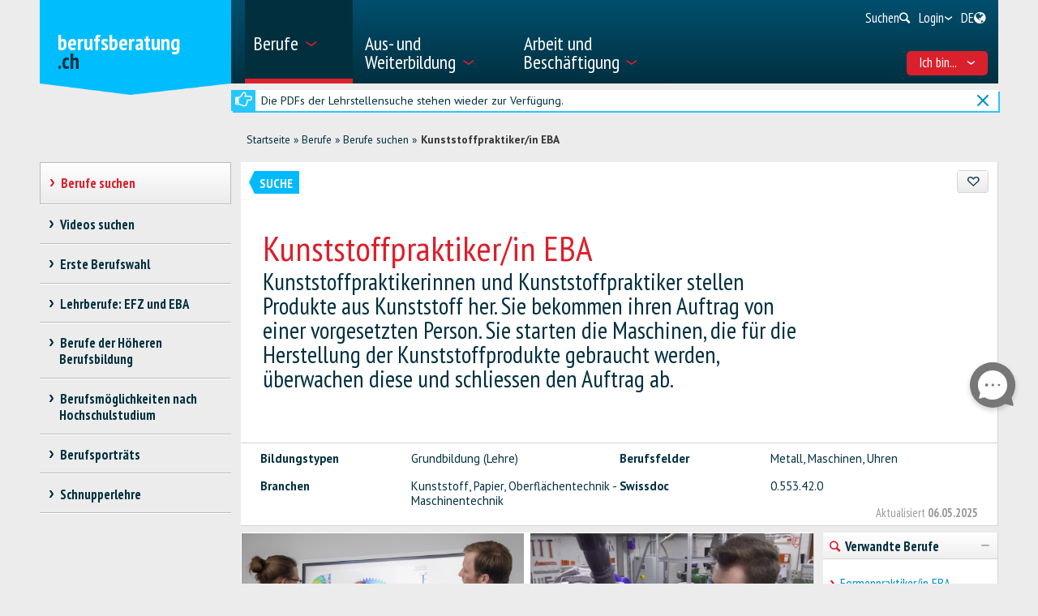

--- FILE ---
content_type: text/html; charset=utf-8
request_url: https://www.berufsberatung.ch/dyn/show/1900?lang=de&idx=30&id=7636
body_size: 41502
content:

<!DOCTYPE html>
<!--[if IE 7]> 				 <html class="no-js ie7 mobileVersion" lang="de"> <![endif]-->
<!--[if IE 8]> 				 <html class="no-js mobileVersion lt-ie9" lang="de"> <![endif]-->
<!--[if IE 9]>			 		<html class="no-js mobileVersion ie9" lang="de"> <![endif]-->
<!--[if gt IE 8]>			 <html class="no-js mobileVersion" lang="de"> <![endif]-->
<html lang="de" class="mobileVersion">
<head>
<meta charset="utf-8"/>
<meta name="publisher" content="SDBB | CSFO"/>
<meta name="distribution" content="global"/>
<meta name="author" content="SDBB | CSFO"/>
<meta name="copyright" content="SDBB | CSFO"/>
<meta name="rating" content="general">
<meta name="language" content="de"/>
<meta id="viewport" name="viewport" content="width=device-width, initial-scale=1"/>
<meta name="cludocrawler" content="include"/>
<title>Kunststoffpraktiker/in EBA - berufsberatung.ch</title>
<link rel="apple-touch-icon" sizes="180x180" href="/apple-touch-icon.png">
<link rel="icon" type="image/png" href="/favicon-32x32.png" sizes="32x32">
<link rel="icon" type="image/png" href="/favicon-16x16.png" sizes="16x16">
<link rel="icon" type="image/png" href="/android-chrome-192x192.png" sizes="192x192">
<link rel="icon" type="image/png" href="/android-chrome-512x512.png" sizes="512x512">
<link rel="manifest" href="/manifest.json">
<link rel="mask-icon" href="/safari-pinned-tab.svg" color="#5bbad5">
<meta name="theme-color" content="#ffffff">
<link rel="icon" type="image/x-icon" href="/favicon.ico"/>
<meta name="keywords" content="Grundbildung (Lehre), Metall, Maschinen, Uhren, Kunststoff, Papier, Oberfl&#228;chentechnik - Maschinentechnik, 0.553.42.0"/>
<meta name="description" content="&#220;ber 2&amp;#39;400 Berufe und Funktionen auf allen Bildungsniveaus werden auf berufsberatung.ch beschrieben. T&#228;tigkeiten, Ausbildung und Voraussetzungen werden f&#252;r jeden Beruf vorgestellt."/>
<meta property="og:type" content="website"/>
<meta property="og:locale" content="de_DE"/>
<meta property="og:locale:alternate" content="fr_FR"/>
<meta property="og:locale:alternate" content="it_IT"/>
<meta property="og:title" content="Kunststoffpraktiker/in EBA"/>
<meta name="DC.title" content="Kunststoffpraktiker/in EBA"/>
<meta property="og:description" content="Kunststoffpraktikerinnen und Kunststoffpraktiker stellen Produkte aus Kunststoff her. Sie bekommen ihren Auftrag von einer vorgesetzten Person. Sie starten die Maschinen, die f&#252;r die Herstellung de..."/>
<meta name="DC.description" content="Kunststoffpraktikerinnen und Kunststoffpraktiker stellen Produkte aus Kunststoff her. Sie bekommen ihren Auftrag von einer vorgesetzten Person. Sie starten die Maschinen, die f&#252;r die Herstellung de..."/>
<meta property="og:url" content="https://www.berufsberatung.ch/SharerWeb/Index?id=L2R5bi9zaG93LzE5MDA%2FbGFuZz1kZSZpZHg9MzAmaWQ9NzYzNg%3D%3D"/>
<meta property="og:image" content="https://www.berufsberatung.ch/Web_file/Get?id=4327"/>
<meta property="og:image:alt" content="Planen"/>
<meta property="og:video" content="https://www.youtube.com/embed/Wp1rPvJ7R1s"/>
<meta property="og:video:width" content="1280">
<meta property="og:video:height" content="720">
<meta property="og:video:type" content="text/html">
<meta name="twitter:card" content="player">
<meta name="twitter:player" content="https://www.youtube.com/embed/Wp1rPvJ7R1s">
<meta name="twitter:player:width" content="1280">
<meta name="twitter:player:height" content="720">
<script src="/bundles/sdbbInternet?v=Z5n4KIOdSZavWbSn342dVP9xxLPKmLtFsI4wBHxEHaU1"></script>
<link href="/Content/Internet_bb_main?v=PDgOJfZRnyETXopHBlcLtkPpUnh34fowmWBJbycQ7OU1" rel="stylesheet"/>
<script>


		var isAuthenticated = false;

		if (sdbb.ConvToBln('False')) {
			isAuthenticated = true;
		};



	</script>
<link rel="canonical" href="https://www.berufsberatung.ch/dyn/show/1900?id=7636"/>
<!--[if IE 7]><link rel="stylesheet" href="/Content/Internet/css/fontello-ie7.css"/><![endif]-->
<!--[if lte IE 8]> <link rel="stylesheet" href="/Content/Internet/css/ie8-grid-foundation-4.css"/><![endif]-->
<!--[if lt IE 9]> <script src="/Content/Internet/js/respond.min.js"></script><![endif]-->
<link href="/Content/InternetCss?v=o6mLy3lCDCtwh9q1doDyJEH1mQRTeqaPipFj48I00jE1" rel="stylesheet"/>
<style>
		:root {
			--compare-count: 4;
		}
	</style>
<script>
		var gblCulture = "fr-CH";
		var gblLang = "de";
		var gblPage = "1900";
		var gblBreadCrump = "1893,1900"; // BBCH-1876 : used to highlite menu
		var baseUrl = "/";
		var jsPath = "";
		var urlInternet = baseUrl + "dyn/show/";

		var resourceConfirmDelete = sdbb.htmlDecode('Sollen die Daten endg&#252;ltig gel&#246;scht werden??');

		//ie11
		if (!!navigator.userAgent.match(/Trident\/7\./)) { //this is  royalSlider plugin wtih fix for ie11
			var path = '/Content/Internet/js/jquery.royalslider.fix.min.js';
			document.write('<script src="' + path + '"><\/script>');
			//everything else
		} else {
			var path = '/Content/Internet/js/jquery.royalslider.min.js';
			document.write('<script src="' + path + '"><\/script>');//regular royalSlider plugin
		}
	</script>
<script>
		var is_touch_device = 'ontouchstart' in document.documentElement;
		if (navigator.appVersion.indexOf("MSIE") == -1 && (!is_touch_device)) { // js/vendor/jquery should not be included for ie -> otherwise colorbox will crash
			var path = '/Content/Internet/js/vendor/zepto.js';
			document.write('<script src=' +
				('__proto__' in {} ? path : baseUrl + 'Scripts/jquery-1.10.2.min.js') +
				'><\/script>')
		}
	</script>
<script src="/bundles/sdbbInternetFooter?v=pVVDJexa0Ik8x2OaCT87NN_r9chRsYR7q5O692Vee3c1"></script>
<script src="/bundles/sdbbMovieMapper?v=kpI3FQJtjs75x0AFF500bN4OnRFe8KaODt19Jo0x5_41"></script>
</head>
<body id="anchor_top" class="detail">
<header>
<h1 class="sr-only" id="skiplink-h1">Zum Titel springen</h1>
<ul class="sr-only" aria-roledescription="navigation" aria-labelledby="skiplink-h1">
<li><a accesskey="0" href="/dyn/show/1418">Zur&#252;ck zur Homepage</a></li>
<li><a accesskey="1" href="javascript:void(0);" onclick="sdbbInternet.displayMenu()">Zum Hauptmen&#252; springen</a></li>
<li><a accesskey="2" href="#main-content">Zum Inhalt springen</a></li>
<li><a accesskey="3" href="/dyn/show/121443">Zur Suchseite springen</a></li>
<li><a accesskey="4" class="iframe" href="/dyn/show/1687">Zum Kontaktformular springen</a></li>
<li><a accesskey="5" href="#footer">Zum Link in die Fusszeile springen</a></li>
</ul>
</header>
<div id="menu" class="custom-show-for-small ux17">
<div id="menu-wrapper" class="dl-menuwrapper">
<ul class="ux17_nav-mobile dl-menu dl-menuopen" role="menu">
<li class="ux17_has-sub" role="none">
<a class="has-i ux17_isactive" href="#" aria-expanded="false" tabindex="-1" role="menuitem" aria-haspopup="true" aria-current="true">Berufe<i class="access-icon-arrow" aria-hidden="true"></i></a>
<ul class="dl-submenu levelbox level-1" role="menu" aria-label="Hauptmenü">
<li class="ux17_featurebox" role="none">
<a class="arrow toplink has-i" href="/dyn/show/1893" role="menuitem"><i class="access-icon-arrow" aria-hidden="true"></i>Berufe</a>
</li>
<li class="ux17_featurebox" role="none">
<a class="arrow toplink has-i" href="/dyn/show/170785" role="menuitem"><i class="access-icon-arrow" aria-hidden="true"></i>Schnupperlehren</a>
</li>
<li class="ux17_featurebox" role="none">
<a class="arrow toplink has-i" href="/dyn/show/61007" role="menuitem" tabindex="- 1">
<i class="access -icon-arrow" aria-hidden="true"></i>
<div class="mob-teaser-cont">
<strong>Erste Berufswahl</strong>
<span class="teaser-byline">Entdecke die Welt der Berufe und bereite deine Wahl vor.</span>
</div>
</a>
</li>
<li role="none">
<a class="page_1893" href="/dyn/show/1893" role="menuitem" tabindex="-1"> Berufe suchen</a>
</li>
<li role="none">
<a class="page_1904" href="/dyn/show/1904" role="menuitem" tabindex="-1"> Videos suchen</a>
</li>
<li role="none" class="ux17_has-sub not-active">
<a class="has-i" aria-expanded="false" aria-haspopup="true" href="#" role="menuitem" tabindex="-1"> Erste Berufswahl<i class="access-icon-arrow" aria-hidden="true"></i></a>
<ul class="dl-submenu levelbox level-2" role="menu" aria-label="Interessen und Stärken">
<li role="none">
<a class="page_197950" href="/dyn/show/61007" role="menuitem" tabindex="-1"> Erste Berufswahl</a>
</li>
<li role="none" class="ux17_has-sub not-active">
<a class="has-i" aria-expanded="false" aria-haspopup="true" href="#" role="menuitem" tabindex="-1"> Interessen und Stärken<i class="access-icon-arrow" aria-hidden="true"></i></a>
<ul class="dl-submenu levelbox level-3" role="menu" aria-label="Für Lehrpersonen: Interessen und Stärken">
<li role="none">
<a class="page_198164" href="/dyn/show/197950" role="menuitem" tabindex="-1"> Interessen und Stärken</a>
</li>
<li role="none">
<a class="page_198164" href="/dyn/show/198164" role="menuitem" tabindex="-1"> Für Lehrpersonen: Interessen und Stärken</a>
</li>
</ul>
</li>
<li role="none" class="ux17_has-sub not-active">
<a class="has-i" aria-expanded="false" aria-haspopup="true" href="#" role="menuitem" tabindex="-1"> Berufe und Ausbildungen<i class="access-icon-arrow" aria-hidden="true"></i></a>
<ul class="dl-submenu levelbox level-3" role="menu" aria-label="Für Lehrpersonen: Berufe und Ausbildungen">
<li role="none">
<a class="page_198504" href="/dyn/show/198403" role="menuitem" tabindex="-1"> Berufe und Ausbildungen</a>
</li>
<li role="none">
<a class="page_198504" href="/dyn/show/198504" role="menuitem" tabindex="-1"> Für Lehrpersonen: Berufe und Ausbildungen</a>
</li>
</ul>
</li>
<li role="none" class="ux17_has-sub not-active">
<a class="has-i" aria-expanded="false" aria-haspopup="true" href="#" role="menuitem" tabindex="-1"> Stärken und Anforderungen<i class="access-icon-arrow" aria-hidden="true"></i></a>
<ul class="dl-submenu levelbox level-3" role="menu" aria-label="Für Lehrpersonen: Stärken und Anforderungen">
<li role="none">
<a class="page_199405" href="/dyn/show/199161" role="menuitem" tabindex="-1"> Stärken und Anforderungen</a>
</li>
<li role="none">
<a class="page_199405" href="/dyn/show/199405" role="menuitem" tabindex="-1"> Für Lehrpersonen: Stärken und Anforderungen</a>
</li>
</ul>
</li>
<li role="none" class="ux17_has-sub not-active">
<a class="has-i" aria-expanded="false" aria-haspopup="true" href="#" role="menuitem" tabindex="-1"> Eine Schnupperlehre machen<i class="access-icon-arrow" aria-hidden="true"></i></a>
<ul class="dl-submenu levelbox level-3" role="menu" aria-label="Für Lehrpersonen: Schnuppern">
<li role="none">
<a class="page_200520" href="/dyn/show/200276" role="menuitem" tabindex="-1"> Eine Schnupperlehre machen</a>
</li>
<li role="none">
<a class="page_200520" href="/dyn/show/200520" role="menuitem" tabindex="-1"> Für Lehrpersonen: Schnuppern</a>
</li>
</ul>
</li>
<li role="none" class="ux17_has-sub not-active">
<a class="has-i" aria-expanded="false" aria-haspopup="true" href="#" role="menuitem" tabindex="-1"> Überprüfen und entscheiden<i class="access-icon-arrow" aria-hidden="true"></i></a>
<ul class="dl-submenu levelbox level-3" role="menu" aria-label="Für Lehrpersonen: Überprüfen und entscheiden">
<li role="none">
<a class="page_201111" href="/dyn/show/200885" role="menuitem" tabindex="-1"> Überprüfen und entscheiden</a>
</li>
<li role="none">
<a class="page_201111" href="/dyn/show/201111" role="menuitem" tabindex="-1"> Für Lehrpersonen: Überprüfen und entscheiden</a>
</li>
</ul>
</li>
<li role="none" class="ux17_has-sub not-active">
<a class="has-i" aria-expanded="false" aria-haspopup="true" href="#" role="menuitem" tabindex="-1"> Lehrstelle finden – Schule anmelden<i class="access-icon-arrow" aria-hidden="true"></i></a>
<ul class="dl-submenu levelbox level-3" role="menu" aria-label="Für Lehrpersonen: Lehrstelle finden – Schule anmelden">
<li role="none">
<a class="page_202045" href="/dyn/show/201837" role="menuitem" tabindex="-1"> Lehrstelle finden – Schule anmelden</a>
</li>
<li role="none">
<a class="page_202045" href="/dyn/show/202045" role="menuitem" tabindex="-1"> Für Lehrpersonen: Lehrstelle finden – Schule anmelden</a>
</li>
</ul>
</li>
<li role="none" class="ux17_has-sub not-active">
<a class="has-i" aria-expanded="false" aria-haspopup="true" href="#" role="menuitem" tabindex="-1"> Vorbereiten auf die Zukunft<i class="access-icon-arrow" aria-hidden="true"></i></a>
<ul class="dl-submenu levelbox level-3" role="menu" aria-label="Für Lehrpersonen: Vorbereiten auf die Zukunft">
<li role="none">
<a class="page_202943" href="/dyn/show/202839" role="menuitem" tabindex="-1"> Vorbereiten auf die Zukunft</a>
</li>
<li role="none">
<a class="page_202943" href="/dyn/show/202943" role="menuitem" tabindex="-1"> Für Lehrpersonen: Vorbereiten auf die Zukunft</a>
</li>
</ul>
</li>
</ul>
</li>
<li role="none" class="ux17_has-sub not-active">
<a class="has-i" aria-expanded="false" aria-haspopup="true" href="#" role="menuitem" tabindex="-1"> Lehrberufe: EFZ und EBA<i class="access-icon-arrow" aria-hidden="true"></i></a>
<ul class="dl-submenu levelbox level-2" role="menu" aria-label="EFZ-Berufe - 3- oder 4-jährige Lehre">
<li role="none" class="ux17_has-sub not-active">
<a class="has-i" aria-expanded="false" aria-haspopup="true" href="#" role="menuitem" tabindex="-1"> EFZ-Berufe - 3- oder 4-jährige Lehre<i class="access-icon-arrow" aria-hidden="true"></i></a>
<ul class="dl-submenu levelbox level-3" role="menu" aria-label="Suche">
<li role="none">
<a class="page_2086" href="/dyn/show/1922" role="menuitem" tabindex="-1"> Eidgenössisches Fähigkeitszeugnis EFZ</a>
</li>
<li role="none">
<a class="page_2086" href="/dyn/show/2086" role="menuitem" tabindex="-1"> Suche</a>
</li>
</ul>
</li>
<li role="none" class="ux17_has-sub not-active">
<a class="has-i" aria-expanded="false" aria-haspopup="true" href="#" role="menuitem" tabindex="-1"> EBA-Berufe - 2-jährige Lehre<i class="access-icon-arrow" aria-hidden="true"></i></a>
<ul class="dl-submenu levelbox level-3" role="menu" aria-label="Suche">
<li role="none">
<a class="page_2152" href="/dyn/show/2101" role="menuitem" tabindex="-1"> Eidgenössisches Berufsattest EBA</a>
</li>
<li role="none">
<a class="page_2152" href="/dyn/show/2152" role="menuitem" tabindex="-1"> Suche</a>
</li>
<li role="none">
<a class="page_2035" href="/dyn/show/2035" role="menuitem" tabindex="-1"> Alle EBA-Berufe</a>
</li>
<li role="none">
<a class="page_26459" href="/dyn/show/26459" role="menuitem" tabindex="-1"> Weiterführende EFZ nach EBA</a>
</li>
</ul>
</li>
<li role="none">
<a class="page_2604" href="/dyn/show/2604" role="menuitem" tabindex="-1"> Berufe-Explorer</a>
</li>
<li role="none">
<a class="page_2693" href="/dyn/show/2693" role="menuitem" tabindex="-1"> Berufs-Check: Beruf überprüfen</a>
</li>
</ul>
</li>
<li role="none" class="ux17_has-sub not-active">
<a class="has-i" aria-expanded="false" aria-haspopup="true" href="#" role="menuitem" tabindex="-1"> Berufe der Höheren Berufsbildung<i class="access-icon-arrow" aria-hidden="true"></i></a>
<ul class="dl-submenu levelbox level-2" role="menu" aria-label="Suche">
<li role="none">
<a class="page_35273" href="/dyn/show/12549" role="menuitem" tabindex="-1"> Berufe der Höheren Berufsbildung kurz erklärt</a>
</li>
<li role="none">
<a class="page_35273" href="/dyn/show/35273" role="menuitem" tabindex="-1"> Suche</a>
</li>
</ul>
</li>
<li role="none" class="ux17_has-sub not-active">
<a class="has-i" aria-expanded="false" aria-haspopup="true" href="#" role="menuitem" tabindex="-1"> Berufsmöglichkeiten nach Hochschulstudium<i class="access-icon-arrow" aria-hidden="true"></i></a>
<ul class="dl-submenu levelbox level-2" role="menu" aria-label="Suche">
<li role="none">
<a class="page_13349" href="/dyn/show/13349" role="menuitem" tabindex="-1"> Suche</a>
</li>
<li role="none">
<a class="page_2468" href="/dyn/show/2468" role="menuitem" tabindex="-1"> Berufsmöglichkeiten</a>
</li>
<li role="none">
<a class="page_142308" href="/dyn/show/142308" role="menuitem" tabindex="-1"> Laufbahnbeispiele</a>
</li>
<li role="none">
<a class="page_2520" href="/dyn/show/2520" role="menuitem" tabindex="-1"> Tätigkeitsbereiche nach Hochschulstudium</a>
</li>
<li role="none">
<a class="page_249099" href="/dyn/show/249099" role="menuitem" tabindex="-1"> Beschäftigungssituation 1 Jahr nach Abschluss</a>
</li>
</ul>
</li>
<li role="none" class="ux17_has-sub not-active">
<a class="has-i" aria-expanded="false" aria-haspopup="true" href="#" role="menuitem" tabindex="-1"> Berufsporträts<i class="access-icon-arrow" aria-hidden="true"></i></a>
<ul class="dl-submenu levelbox level-2" role="menu" aria-label="Porträts pro Branche">
<li role="none">
<a class="page_237980" href="/dyn/show/237792" role="menuitem" tabindex="-1"> Berufsporträts</a>
</li>
<li role="none">
<a class="page_237980" href="/dyn/show/237980" role="menuitem" tabindex="-1"> Porträts pro Branche</a>
</li>
</ul>
</li>
<li role="none" class="ux17_has-sub not-active">
<a class="has-i" aria-expanded="false" aria-haspopup="true" href="#" role="menuitem" tabindex="-1"> Schnupperlehre<i class="access-icon-arrow" aria-hidden="true"></i></a>
<ul class="dl-submenu levelbox level-2" role="menu" aria-label="Schnupperlehre suchen">
<li role="none">
<a class="page_170785" href="/dyn/show/2732" role="menuitem" tabindex="-1"> Eine Schnupperlehre machen</a>
</li>
<li role="none">
<a class="page_170785" href="/dyn/show/170785" role="menuitem" tabindex="-1"> Schnupperlehre suchen</a>
</li>
</ul>
</li>
</ul>
</li>
<li class="ux17_has-sub" role="none">
<a class="has-i " href="#" aria-expanded="false" tabindex="-1" role="menuitem" aria-haspopup="true">Aus- und Weiterbildung<i class="access-icon-arrow" aria-hidden="true"></i></a>
<ul class="dl-submenu levelbox level-1" role="menu" aria-label="Hauptmenü">
<li class="ux17_featurebox" role="none">
<a class="arrow toplink has-i" href="/dyn/show/2930" role="menuitem"><i class="access-icon-arrow" aria-hidden="true"></i>Lehrstellen</a>
</li>
<li class="ux17_featurebox" role="none">
<a class="arrow toplink has-i" href="/dyn/show/170785" role="menuitem"><i class="access-icon-arrow" aria-hidden="true"></i>Schnupperlehren</a>
</li>
<li class="ux17_featurebox" role="none">
<a class="arrow toplink has-i" href="/dyn/show/2879" role="menuitem"><i class="access-icon-arrow" aria-hidden="true"></i>Aus- und Weiterbildung</a>
</li>
<li class="ux17_featurebox" role="none">
<a class="arrow toplink has-i" href="/dyn/show/4069?step=1" role="menuitem" tabindex="- 1">
<i class="access -icon-arrow" aria-hidden="true"></i>
<div class="mob-teaser-cont">
<strong>Studienwahl</strong>
<span class="teaser-byline">Was studieren?</span>
</div>
</a>
</li>
<li role="none" class="ux17_has-sub not-active">
<a class="has-i" aria-expanded="false" aria-haspopup="true" href="#" role="menuitem" tabindex="-1"> Schweizer Bildungssystem<i class="access-icon-arrow" aria-hidden="true"></i></a>
<ul class="dl-submenu levelbox level-2" role="menu" aria-label="Bildungsschemata nach Branchen">
<li role="none">
<a class="page_2841" href="/dyn/show/2800" role="menuitem" tabindex="-1"> Bildungswege und Abschlüsse</a>
</li>
<li role="none">
<a class="page_2841" href="/dyn/show/2841" role="menuitem" tabindex="-1"> Bildungsschemata nach Branchen</a>
</li>
</ul>
</li>
<li role="none" class="ux17_has-sub not-active">
<a class="has-i" aria-expanded="false" aria-haspopup="true" href="#" role="menuitem" tabindex="-1"> Ausbildung, Weiterbildung suchen<i class="access-icon-arrow" aria-hidden="true"></i></a>
<ul class="dl-submenu levelbox level-2" role="menu" aria-label="Suche nach Anbieter">
<li role="none">
<a class="page_157901" href="/dyn/show/2879" role="menuitem" tabindex="-1"> Ausbildung, Weiterbildung suchen</a>
</li>
<li role="none">
<a class="page_157901" href="/dyn/show/157901" role="menuitem" tabindex="-1"> Suche nach Anbieter</a>
</li>
<li role="none">
<a class="page_128618" href="/dyn/show/128618" role="menuitem" tabindex="-1"> Datenmanagement</a>
</li>
</ul>
</li>
<li role="none" class="ux17_has-sub not-active">
<a class="has-i" aria-expanded="false" aria-haspopup="true" href="#" role="menuitem" tabindex="-1"> Lehre und Lehrstellen<i class="access-icon-arrow" aria-hidden="true"></i></a>
<ul class="dl-submenu levelbox level-2" role="menu" aria-label="Lehrstelle suchen">
<li role="none">
<a class="page_2930" href="/dyn/show/2930" role="menuitem" tabindex="-1"> Lehrstelle suchen</a>
</li>
<li role="none">
<a class="page_2944" href="/dyn/show/2944" role="menuitem" tabindex="-1"> Suche berufliche Grundbildung in Vollzeitschulen</a>
</li>
<li role="none">
<a class="page_2958" href="/dyn/show/2958" role="menuitem" tabindex="-1"> Lehre in Betrieb oder Lehrwerkstätte, Handelsmittelschule, Informatikmittelschule</a>
</li>
<li role="none" class="ux17_has-sub not-active">
<a class="has-i" aria-expanded="false" aria-haspopup="true" href="#" role="menuitem" tabindex="-1"> Lehrstellenbewerbung<i class="access-icon-arrow" aria-hidden="true"></i></a>
<ul class="dl-submenu levelbox level-3" role="menu" aria-label="Eine Lehrstelle suchen">
<li role="none">
<a class="page_204406" href="/dyn/show/204406" role="menuitem" tabindex="-1"> Eine Lehrstelle suchen</a>
</li>
<li role="none">
<a class="page_205271" href="/dyn/show/205271" role="menuitem" tabindex="-1"> Sich um eine Lehrstelle bewerben</a>
</li>
<li role="none">
<a class="page_38701" href="/dyn/show/38701" role="menuitem" tabindex="-1"> Bewerbungsunterlagen für eine Lehrstelle</a>
</li>
<li role="none">
<a class="page_214934" href="/dyn/show/214934" role="menuitem" tabindex="-1"> Bewerbungsbrief</a>
</li>
<li role="none">
<a class="page_209988" href="/dyn/show/209988" role="menuitem" tabindex="-1"> Lebenslauf</a>
</li>
<li role="none">
<a class="page_38706" href="/dyn/show/38706" role="menuitem" tabindex="-1"> Bewerbungspraktikum</a>
</li>
<li role="none">
<a class="page_232033" href="/dyn/show/232033" role="menuitem" tabindex="-1"> Vorstellungsgespräch</a>
</li>
<li role="none">
<a class="page_205062" href="/dyn/show/205062" role="menuitem" tabindex="-1"> Lehrvertrag</a>
</li>
<li role="none">
<a class="page_239527" href="/dyn/show/239527" role="menuitem" tabindex="-1"> Videos zur Lehrstellensuche</a>
</li>
</ul>
</li>
<li role="none">
<a class="page_3270" href="/dyn/show/3270" role="menuitem" tabindex="-1"> Zulassung, Eignungstests</a>
</li>
<li role="none">
<a class="page_3231" href="/dyn/show/3231" role="menuitem" tabindex="-1"> Lohn in der Lehre</a>
</li>
<li role="none">
<a class="page_3362" href="/dyn/show/3362" role="menuitem" tabindex="-1"> In der Lehre</a>
</li>
<li role="none">
<a class="page_3309" href="/dyn/show/3309" role="menuitem" tabindex="-1"> Berufsmaturität</a>
</li>
<li role="none">
<a class="page_65131" href="/dyn/show/65131" role="menuitem" tabindex="-1"> Lehre nach der gymnasialen Maturität, Ausbildungsprogramme</a>
</li>
</ul>
</li>
<li role="none" class="ux17_has-sub not-active">
<a class="has-i" aria-expanded="false" aria-haspopup="true" href="#" role="menuitem" tabindex="-1"> Maturitäten, Allgemeinbildende Schulen Sek. II<i class="access-icon-arrow" aria-hidden="true"></i></a>
<ul class="dl-submenu levelbox level-2" role="menu" aria-label="Drei Maturitätstypen">
<li role="none">
<a class="page_140997" href="/dyn/show/140997" role="menuitem" tabindex="-1"> Drei Maturitätstypen</a>
</li>
<li role="none">
<a class="page_141086" href="/dyn/show/141086" role="menuitem" tabindex="-1"> Berufsmaturität</a>
</li>
<li role="none">
<a class="page_3438" href="/dyn/show/3438" role="menuitem" tabindex="-1"> Fachmittelschulausweis, Fachmaturität</a>
</li>
<li role="none" class="ux17_has-sub not-active">
<a class="has-i" aria-expanded="false" aria-haspopup="true" href="#" role="menuitem" tabindex="-1"> Gymnasiale Maturität<i class="access-icon-arrow" aria-hidden="true"></i></a>
<ul class="dl-submenu levelbox level-3" role="menu" aria-label="Gymnasiale Maturität für Erwachsene, Studieren ohne Maturität">
<li role="none">
<a class="page_10549" href="/dyn/show/3452" role="menuitem" tabindex="-1"> Gymnasiale Maturität</a>
</li>
<li role="none">
<a class="page_10549" href="/dyn/show/10549" role="menuitem" tabindex="-1"> Gymnasiale Maturität für Erwachsene, Studieren ohne Maturität</a>
</li>
</ul>
</li>
</ul>
</li>
<li role="none" class="ux17_has-sub not-active">
<a class="has-i" aria-expanded="false" aria-haspopup="true" href="#" role="menuitem" tabindex="-1"> Hochschulen<i class="access-icon-arrow" aria-hidden="true"></i></a>
<ul class="dl-submenu levelbox level-2" role="menu" aria-label="Suche Studiengang">
<li role="none">
<a class="page_4002" href="/dyn/show/4002" role="menuitem" tabindex="-1"> Suche Studiengang</a>
</li>
<li role="none" class="ux17_has-sub not-active">
<a class="has-i" aria-expanded="false" aria-haspopup="true" href="#" role="menuitem" tabindex="-1"> Studieninteressen<i class="access-icon-arrow" aria-hidden="true"></i></a>
<ul class="dl-submenu levelbox level-3" role="menu" aria-label="Studien-Interessen-Check">
<li role="none">
<a class="page_4069" href="/dyn/show/155572" role="menuitem" tabindex="-1"> Studieninteressen</a>
</li>
<li role="none">
<a class="page_4069" href="/dyn/show/4069" role="menuitem" tabindex="-1"> Studien-Interessen-Check</a>
</li>
</ul>
</li>
<li role="none" class="ux17_has-sub not-active">
<a class="has-i" aria-expanded="false" aria-haspopup="true" href="#" role="menuitem" tabindex="-1"> Studiengebiete und Studienrichtungen: Überblick<i class="access-icon-arrow" aria-hidden="true"></i></a>
<ul class="dl-submenu levelbox level-3" role="menu" aria-label="Theologie, Religionswissenschaft">
<li role="none">
<a class="page_4498" href="/dyn/show/3963" role="menuitem" tabindex="-1"> Überblick</a>
</li>
<li role="none">
<a class="page_4498" href="/dyn/show/4498" role="menuitem" tabindex="-1"> Theologie, Religionswissenschaft</a>
</li>
<li role="none">
<a class="page_10217" href="/dyn/show/10217" role="menuitem" tabindex="-1"> Rechts- und Wirtschaftswissenschaften</a>
</li>
<li role="none">
<a class="page_4303" href="/dyn/show/4303" role="menuitem" tabindex="-1"> Medizin, Gesundheit, Sport</a>
</li>
<li role="none">
<a class="page_4381" href="/dyn/show/4381" role="menuitem" tabindex="-1"> Sozialwissenschaften</a>
</li>
<li role="none">
<a class="page_4459" href="/dyn/show/4459" role="menuitem" tabindex="-1"> Sprache, Literatur, Kommunikation, Information</a>
</li>
<li role="none">
<a class="page_2997" href="/dyn/show/2997" role="menuitem" tabindex="-1"> Historische und Kulturwissenschaften</a>
</li>
<li role="none">
<a class="page_4225" href="/dyn/show/4225" role="menuitem" tabindex="-1"> Kunst, Musik, Design</a>
</li>
<li role="none">
<a class="page_4108" href="/dyn/show/4108" role="menuitem" tabindex="-1"> Mathematik, Informatik</a>
</li>
<li role="none">
<a class="page_4186" href="/dyn/show/4186" role="menuitem" tabindex="-1"> Natur- und Umweltwissenschaften</a>
</li>
<li role="none">
<a class="page_4147" href="/dyn/show/4147" role="menuitem" tabindex="-1"> Technische Wissenschaften</a>
</li>
<li role="none">
<a class="page_4537" href="/dyn/show/4537" role="menuitem" tabindex="-1"> Unterricht, Pädagogische Berufe</a>
</li>
</ul>
</li>
<li role="none" class="ux17_has-sub not-active">
<a class="has-i" aria-expanded="false" aria-haspopup="true" href="#" role="menuitem" tabindex="-1"> 3 Hochschultypen: FH, PH, UH<i class="access-icon-arrow" aria-hidden="true"></i></a>
<ul class="dl-submenu levelbox level-3" role="menu" aria-label="Vergleich der Hochschultypen">
<li role="none">
<a class="page_4615" href="/dyn/show/4615" role="menuitem" tabindex="-1"> Vergleich der Hochschultypen</a>
</li>
<li role="none">
<a class="page_4654" href="/dyn/show/4654" role="menuitem" tabindex="-1"> Fachhochschulen FH</a>
</li>
<li role="none">
<a class="page_5045" href="/dyn/show/5045" role="menuitem" tabindex="-1"> Pädagogische Hochschulen PH</a>
</li>
<li role="none">
<a class="page_5435" href="/dyn/show/5435" role="menuitem" tabindex="-1"> Universitäre Hochschulen UH</a>
</li>
<li role="none">
<a class="page_123032" href="/dyn/show/123032" role="menuitem" tabindex="-1"> Hochschulrankings und Studienwahl</a>
</li>
<li role="none">
<a class="page_253821" href="/dyn/show/253821" role="menuitem" tabindex="-1"> Infotage der Hochschulen</a>
</li>
</ul>
</li>
<li role="none" class="ux17_has-sub not-active">
<a class="has-i" aria-expanded="false" aria-haspopup="true" href="#" role="menuitem" tabindex="-1"> Studieren, Abschlüsse<i class="access-icon-arrow" aria-hidden="true"></i></a>
<ul class="dl-submenu levelbox level-3" role="menu" aria-label="Studienorganisation">
<li role="none">
<a class="page_41078" href="/dyn/show/41078" role="menuitem" tabindex="-1"> Studienorganisation</a>
</li>
<li role="none">
<a class="page_7993" href="/dyn/show/7993" role="menuitem" tabindex="-1"> Fächerangebot und Fächerkombination</a>
</li>
<li role="none">
<a class="page_9647" href="/dyn/show/9647" role="menuitem" tabindex="-1"> Studienabschlüsse: Bachelor, Master, Doktorat</a>
</li>
<li role="none">
<a class="page_9686" href="/dyn/show/9686" role="menuitem" tabindex="-1"> Weiterbildungsabschlüsse: CAS, DAS, MAS</a>
</li>
<li role="none">
<a class="page_7087" href="/dyn/show/7087" role="menuitem" tabindex="-1"> Studentisches Leben</a>
</li>
<li role="none">
<a class="page_138333" href="/dyn/show/138333" role="menuitem" tabindex="-1"> Studieren an einer ausländischen Hochschule</a>
</li>
</ul>
</li>
<li role="none" class="ux17_has-sub not-active">
<a class="has-i" aria-expanded="false" aria-haspopup="true" href="#" role="menuitem" tabindex="-1"> Zulassung, Anmeldung, Studienbeginn<i class="access-icon-arrow" aria-hidden="true"></i></a>
<ul class="dl-submenu levelbox level-3" role="menu" aria-label="Übersicht Zulassung">
<li role="none">
<a class="page_8245" href="/dyn/show/8245" role="menuitem" tabindex="-1"> Übersicht Zulassung</a>
</li>
<li role="none">
<a class="page_6619" href="/dyn/show/6619" role="menuitem" tabindex="-1"> Numerus Clausus, Zulassungsbeschränkung</a>
</li>
<li role="none">
<a class="page_6658" href="/dyn/show/6658" role="menuitem" tabindex="-1"> Zulassung FH</a>
</li>
<li role="none">
<a class="page_6697" href="/dyn/show/6697" role="menuitem" tabindex="-1"> Zulassung PH</a>
</li>
<li role="none">
<a class="page_6736" href="/dyn/show/6736" role="menuitem" tabindex="-1"> Zulassung UH</a>
</li>
<li role="none">
<a class="page_138161" href="/dyn/show/138161" role="menuitem" tabindex="-1"> Hochschul-Zulassung mit ausländischem Vorbildungsausweis</a>
</li>
<li role="none">
<a class="page_6775" href="/dyn/show/6775" role="menuitem" tabindex="-1"> Anmeldung</a>
</li>
<li role="none">
<a class="page_6814" href="/dyn/show/6814" role="menuitem" tabindex="-1"> Einsteigen in ein Hochschulstudium</a>
</li>
</ul>
</li>
</ul>
</li>
<li role="none" class="ux17_has-sub not-active">
<a class="has-i" aria-expanded="false" aria-haspopup="true" href="#" role="menuitem" tabindex="-1"> Höhere Berufsbildung<i class="access-icon-arrow" aria-hidden="true"></i></a>
<ul class="dl-submenu levelbox level-2" role="menu" aria-label="Höhere Fachschulen HF">
<li role="none">
<a class="page_3466" href="/dyn/show/3466" role="menuitem" tabindex="-1"> Höhere Fachschulen HF</a>
</li>
<li role="none">
<a class="page_3880" href="/dyn/show/3880" role="menuitem" tabindex="-1"> Berufsprüfung BP, Höhere Fachprüfung HFP</a>
</li>
</ul>
</li>
<li role="none" class="ux17_has-sub not-active">
<a class="has-i" aria-expanded="false" aria-haspopup="true" href="#" role="menuitem" tabindex="-1"> Weiterbildung<i class="access-icon-arrow" aria-hidden="true"></i></a>
<ul class="dl-submenu levelbox level-2" role="menu" aria-label="Suche">
<li role="none">
<a class="page_7179" href="/dyn/show/7140" role="menuitem" tabindex="-1"> Kurse, Lehrgänge</a>
</li>
<li role="none">
<a class="page_7179" href="/dyn/show/7179" role="menuitem" tabindex="-1"> Suche</a>
</li>
</ul>
</li>
<li role="none">
<a class="page_80442" href="/dyn/show/80442" role="menuitem" tabindex="-1"> Grundkompetenzen</a>
</li>
<li role="none" class="ux17_has-sub not-active">
<a class="has-i" aria-expanded="false" aria-haspopup="true" href="#" role="menuitem" tabindex="-1"> Berufsabschluss für Erwachsene<i class="access-icon-arrow" aria-hidden="true"></i></a>
<ul class="dl-submenu levelbox level-2" role="menu" aria-label="Überblick">
<li role="none">
<a class="page_123538" href="/dyn/show/123538" role="menuitem" tabindex="-1"> Überblick</a>
</li>
<li role="none">
<a class="page_115332" href="/dyn/show/115332" role="menuitem" tabindex="-1"> Eingangsportale der Kantone</a>
</li>
<li role="none">
<a class="page_6215" href="/dyn/show/6215" role="menuitem" tabindex="-1"> Abschlussprüfung ablegen</a>
</li>
<li role="none" class="ux17_has-sub not-active">
<a class="has-i" aria-expanded="false" aria-haspopup="true" href="#" role="menuitem" tabindex="-1"> Validierung von Bildungsleistungen<i class="access-icon-arrow" aria-hidden="true"></i></a>
<ul class="dl-submenu levelbox level-3" role="menu" aria-label="Validierungsverfahren in den Kantonen">
<li role="none">
<a class="page_26870" href="/dyn/show/7246" role="menuitem" tabindex="-1"> Validierung von Bildungsleistungen</a>
</li>
<li role="none">
<a class="page_26870" href="/dyn/show/26870" role="menuitem" tabindex="-1"> Validierungsverfahren in den Kantonen</a>
</li>
</ul>
</li>
<li role="none">
<a class="page_26909" href="/dyn/show/26909" role="menuitem" tabindex="-1"> Verkürzte berufliche Grundbildung</a>
</li>
<li role="none">
<a class="page_26948" href="/dyn/show/26948" role="menuitem" tabindex="-1"> Reguläre berufliche Grundbildung</a>
</li>
<li role="none">
<a class="page_7285" href="/dyn/show/7285" role="menuitem" tabindex="-1"> Möglichkeiten in der höheren Berufsbildung</a>
</li>
</ul>
</li>
<li role="none" class="ux17_has-sub not-active">
<a class="has-i" aria-expanded="false" aria-haspopup="true" href="#" role="menuitem" tabindex="-1"> Fremdsprachen, Sprachaufenthalte<i class="access-icon-arrow" aria-hidden="true"></i></a>
<ul class="dl-submenu levelbox level-2" role="menu" aria-label="Fremdsprachen lernen, Sprachaufenthalte, Sprachkurse">
<li role="none">
<a class="page_123294" href="/dyn/show/123294" role="menuitem" tabindex="-1"> Fremdsprachen lernen, Sprachaufenthalte, Sprachkurse</a>
</li>
<li role="none" class="ux17_has-sub not-active">
<a class="has-i" aria-expanded="false" aria-haspopup="true" href="#" role="menuitem" tabindex="-1"> Sprachdiplome, Sprachniveaus<i class="access-icon-arrow" aria-hidden="true"></i></a>
<ul class="dl-submenu levelbox level-3" role="menu" aria-label="Deutsch">
<li role="none">
<a class="page_78530" href="/dyn/show/10004" role="menuitem" tabindex="-1"> Diplome und Niveaus</a>
</li>
<li role="none">
<a class="page_78530" href="/dyn/show/78530" role="menuitem" tabindex="-1"> Deutsch</a>
</li>
<li role="none">
<a class="page_78579" href="/dyn/show/78579" role="menuitem" tabindex="-1"> Englisch</a>
</li>
<li role="none">
<a class="page_78556" href="/dyn/show/78556" role="menuitem" tabindex="-1"> Französisch</a>
</li>
<li role="none">
<a class="page_78602" href="/dyn/show/78602" role="menuitem" tabindex="-1"> Italienisch</a>
</li>
<li role="none">
<a class="page_78625" href="/dyn/show/78625" role="menuitem" tabindex="-1"> Portugiesisch, Spanisch</a>
</li>
<li role="none">
<a class="page_78648" href="/dyn/show/78648" role="menuitem" tabindex="-1"> Chinesisch, Japanisch, Russisch</a>
</li>
</ul>
</li>
</ul>
</li>
<li role="none">
<a class="page_138240" href="/dyn/show/138240" role="menuitem" tabindex="-1"> Sich ausbilden im Ausland</a>
</li>
<li role="none" class="ux17_has-sub not-active">
<a class="has-i" aria-expanded="false" aria-haspopup="true" href="#" role="menuitem" tabindex="-1"> Zwischenlösungen<i class="access-icon-arrow" aria-hidden="true"></i></a>
<ul class="dl-submenu levelbox level-2" role="menu" aria-label="Brückenangebote">
<li role="none">
<a class="page_7430" href="/dyn/show/7430" role="menuitem" tabindex="-1"> Brückenangebote</a>
</li>
<li role="none">
<a class="page_7469" href="/dyn/show/7469" role="menuitem" tabindex="-1"> Zwischenlösungen</a>
</li>
</ul>
</li>
<li role="none" class="ux17_has-sub not-active">
<a class="has-i" aria-expanded="false" aria-haspopup="true" href="#" role="menuitem" tabindex="-1"> Vorbereitungskurse, Passerelle, Zwischenlösungen nach der Maturität<i class="access-icon-arrow" aria-hidden="true"></i></a>
<ul class="dl-submenu levelbox level-2" role="menu" aria-label="Vorbereitungskurse, Praxisjahr">
<li role="none">
<a class="page_57188" href="/dyn/show/57188" role="menuitem" tabindex="-1"> Vorbereitungskurse, Praxisjahr</a>
</li>
<li role="none">
<a class="page_56918" href="/dyn/show/56918" role="menuitem" tabindex="-1"> Ergänzungsprüfung Passerelle</a>
</li>
<li role="none">
<a class="page_7561" href="/dyn/show/7561" role="menuitem" tabindex="-1"> Zwischenlösungen nach der Maturität</a>
</li>
</ul>
</li>
<li role="none">
<a class="page_7770" href="/dyn/show/7770" role="menuitem" tabindex="-1"> Ausbildung und Weiterbildung finanzieren</a>
</li>
<li role="none">
<a class="page_9313" href="/dyn/show/9313" role="menuitem" tabindex="-1"> Ausbildung mit Behinderung</a>
</li>
</ul>
</li>
<li class="ux17_has-sub" role="none">
<a class="has-i " href="#" aria-expanded="false" tabindex="-1" role="menuitem" aria-haspopup="true">Arbeit und Besch&#228;ftigung<i class="access-icon-arrow" aria-hidden="true"></i></a>
<ul class="dl-submenu levelbox level-1" role="menu" aria-label="Hauptmenü">
<li class="ux17_featurebox" role="none">
<a class="arrow toplink has-i" href="https://laufbahn.berufsberatung.ch/?mtm_campaign=bbch" role="menuitem" tabindex="- 1">
<i class="access -icon-arrow" aria-hidden="true"></i>
<div class="mob-teaser-cont">
<strong>Klären Sie Ihre berufliche Situation</strong>
<span class="teaser-byline">12 kurze Fragebögen schaffen Klarheit und liefern Tipps.</span>
</div>
</a>
</li>
<li role="none" class="ux17_has-sub not-active">
<a class="has-i" aria-expanded="false" aria-haspopup="true" href="#" role="menuitem" tabindex="-1"> Berufseinstieg, Praktika<i class="access-icon-arrow" aria-hidden="true"></i></a>
<ul class="dl-submenu levelbox level-2" role="menu" aria-label="Jobs, Praktika, Freiwilligeneinsätze">
<li role="none">
<a class="page_3114" href="/dyn/show/3114" role="menuitem" tabindex="-1"> Jobs, Praktika, Freiwilligeneinsätze</a>
</li>
<li role="none">
<a class="page_8327" href="/dyn/show/8327" role="menuitem" tabindex="-1"> Lehre - und dann?</a>
</li>
<li role="none" class="ux17_has-sub not-active">
<a class="has-i" aria-expanded="false" aria-haspopup="true" href="#" role="menuitem" tabindex="-1"> Studium - und dann?<i class="access-icon-arrow" aria-hidden="true"></i></a>
<ul class="dl-submenu levelbox level-3" role="menu" aria-label="Sich informieren">
<li role="none">
<a class="page_10938" href="/dyn/show/10938" role="menuitem" tabindex="-1"> Sich informieren</a>
</li>
<li role="none">
<a class="page_11086" href="/dyn/show/11086" role="menuitem" tabindex="-1"> Berufseinstieg nach dem Studium</a>
</li>
<li role="none">
<a class="page_37969" href="/dyn/show/37969" role="menuitem" tabindex="-1"> Berufsmöglichkeiten mit Bachelorabschluss</a>
</li>
<li role="none">
<a class="page_12449" href="/dyn/show/12449" role="menuitem" tabindex="-1"> Qualifizierungsprogramme</a>
</li>
<li role="none">
<a class="page_8804" href="/dyn/show/8804" role="menuitem" tabindex="-1"> Beschäftigungssituation 1 Jahr nach Abschluss</a>
</li>
</ul>
</li>
</ul>
</li>
<li role="none" class="ux17_has-sub not-active">
<a class="has-i" aria-expanded="false" aria-haspopup="true" href="#" role="menuitem" tabindex="-1"> Laufbahnplanung<i class="access-icon-arrow" aria-hidden="true"></i></a>
<ul class="dl-submenu levelbox level-2" role="menu" aria-label="Schritte der Laufbahnplanung">
<li role="none">
<a class="page_8443" href="/dyn/show/8443" role="menuitem" tabindex="-1"> Schritte der Laufbahnplanung</a>
</li>
<li role="none">
<a class="page_8482" href="/dyn/show/8482" role="menuitem" tabindex="-1"> Laufbahnmöglichkeiten</a>
</li>
<li role="none" class="ux17_has-sub not-active">
<a class="has-i" aria-expanded="false" aria-haspopup="true" href="#" role="menuitem" tabindex="-1"> Tipps und Infos<i class="access-icon-arrow" aria-hidden="true"></i></a>
<ul class="dl-submenu levelbox level-3" role="menu" aria-label="Weiterbildungsarten">
<li role="none">
<a class="page_8610" href="/dyn/show/8610" role="menuitem" tabindex="-1"> Weiterbildungsarten</a>
</li>
<li role="none">
<a class="page_7901" href="/dyn/show/7901" role="menuitem" tabindex="-1"> Fernunterricht, Fernstudium</a>
</li>
<li role="none">
<a class="page_8571" href="/dyn/show/8571" role="menuitem" tabindex="-1"> Checklisten Weiterbildung</a>
</li>
<li role="none">
<a class="page_39845" href="/dyn/show/39845" role="menuitem" tabindex="-1"> Labels und Qualitätszertifikate</a>
</li>
</ul>
</li>
</ul>
</li>
<li role="none" class="ux17_has-sub not-active">
<a class="has-i" aria-expanded="false" aria-haspopup="true" href="#" role="menuitem" tabindex="-1"> Branchen<i class="access-icon-arrow" aria-hidden="true"></i></a>
<ul class="dl-submenu levelbox level-2" role="menu" aria-label="Überblick">
<li role="none">
<a class="page_186738" href="/dyn/show/186738" role="menuitem" tabindex="-1"> Überblick</a>
</li>
<li role="none" class="ux17_has-sub not-active">
<a class="has-i" aria-expanded="false" aria-haspopup="true" href="#" role="menuitem" tabindex="-1"> Natur, Umwelt<i class="access-icon-arrow" aria-hidden="true"></i></a>
<ul class="dl-submenu levelbox level-3" role="menu" aria-label="Landwirtschaft">
<li role="none">
<a class="page_172963" href="/dyn/show/172963" role="menuitem" tabindex="-1"> Landwirtschaft</a>
</li>
<li role="none">
<a class="page_176209" href="/dyn/show/176209" role="menuitem" tabindex="-1"> Forstwirtschaft</a>
</li>
<li role="none">
<a class="page_176276" href="/dyn/show/176276" role="menuitem" tabindex="-1"> Gartenbau</a>
</li>
<li role="none">
<a class="page_176343" href="/dyn/show/176343" role="menuitem" tabindex="-1"> Tierzucht, Tierpflege</a>
</li>
<li role="none">
<a class="page_175077" href="/dyn/show/175077" role="menuitem" tabindex="-1"> Umwelt, Ökologie, Nachhaltigkeit</a>
</li>
<li role="none">
<a class="page_208047" href="/dyn/show/208047" role="menuitem" tabindex="-1"> Naturwissenschaften</a>
</li>
</ul>
</li>
<li role="none" class="ux17_has-sub not-active">
<a class="has-i" aria-expanded="false" aria-haspopup="true" href="#" role="menuitem" tabindex="-1"> Gastgewerbe, Nahrung, Tourismus<i class="access-icon-arrow" aria-hidden="true"></i></a>
<ul class="dl-submenu levelbox level-3" role="menu" aria-label="Gastgewerbe">
<li role="none">
<a class="page_176459" href="/dyn/show/176459" role="menuitem" tabindex="-1"> Gastgewerbe</a>
</li>
<li role="none">
<a class="page_176985" href="/dyn/show/176985" role="menuitem" tabindex="-1"> Hauswirtschaft, Facility Management</a>
</li>
<li role="none">
<a class="page_227291" href="/dyn/show/227291" role="menuitem" tabindex="-1"> Nahrung</a>
</li>
<li role="none">
<a class="page_177521" href="/dyn/show/177521" role="menuitem" tabindex="-1"> Tourismus</a>
</li>
</ul>
</li>
<li role="none" class="ux17_has-sub not-active">
<a class="has-i" aria-expanded="false" aria-haspopup="true" href="#" role="menuitem" tabindex="-1"> Bau, Gebäudetechnik, Innenausbau<i class="access-icon-arrow" aria-hidden="true"></i></a>
<ul class="dl-submenu levelbox level-3" role="menu" aria-label="Planung, Hochbau, Tiefbau">
<li role="none">
<a class="page_177637" href="/dyn/show/177637" role="menuitem" tabindex="-1"> Planung, Hochbau, Tiefbau</a>
</li>
<li role="none">
<a class="page_178240" href="/dyn/show/178240" role="menuitem" tabindex="-1"> Gebäudetechnik: Spenglerei, Sanitär, Heizung, Lüftung, Klima</a>
</li>
<li role="none">
<a class="page_178307" href="/dyn/show/178307" role="menuitem" tabindex="-1"> Gebäudetechnik: Betrieb und Unterhalt</a>
</li>
<li role="none">
<a class="page_178374" href="/dyn/show/178374" role="menuitem" tabindex="-1"> Energieversorgung, Elektroinstallation</a>
</li>
<li role="none">
<a class="page_247996" href="/dyn/show/247996" role="menuitem" tabindex="-1"> Innenausbau</a>
</li>
</ul>
</li>
<li role="none" class="ux17_has-sub not-active">
<a class="has-i" aria-expanded="false" aria-haspopup="true" href="#" role="menuitem" tabindex="-1"> Industrie, Technik, Informatik<i class="access-icon-arrow" aria-hidden="true"></i></a>
<ul class="dl-submenu levelbox level-3" role="menu" aria-label="Chemie, Pharma, Biotechnologie">
<li role="none">
<a class="page_178624" href="/dyn/show/178624" role="menuitem" tabindex="-1"> Chemie, Pharma, Biotechnologie</a>
</li>
<li role="none">
<a class="page_179093" href="/dyn/show/179093" role="menuitem" tabindex="-1"> Kunststoff, Oberflächentechnik</a>
</li>
<li role="none">
<a class="page_248717" href="/dyn/show/248717" role="menuitem" tabindex="-1"> Druck, Papier</a>
</li>
<li role="none">
<a class="page_179160" href="/dyn/show/179160" role="menuitem" tabindex="-1"> Mikrotechnik, Uhren</a>
</li>
<li role="none">
<a class="page_179227" href="/dyn/show/179227" role="menuitem" tabindex="-1"> Metall</a>
</li>
<li role="none">
<a class="page_179361" href="/dyn/show/179361" role="menuitem" tabindex="-1"> ICT: Informatik, Mediamatik</a>
</li>
<li role="none">
<a class="page_179428" href="/dyn/show/179428" role="menuitem" tabindex="-1"> Maschinen- und Elektrotechnik</a>
</li>
</ul>
</li>
<li role="none" class="ux17_has-sub not-active">
<a class="has-i" aria-expanded="false" aria-haspopup="true" href="#" role="menuitem" tabindex="-1"> Verkehr, Fahrzeuge, Logistik<i class="access-icon-arrow" aria-hidden="true"></i></a>
<ul class="dl-submenu levelbox level-3" role="menu" aria-label="Schiene">
<li role="none">
<a class="page_179544" href="/dyn/show/179544" role="menuitem" tabindex="-1"> Schiene</a>
</li>
<li role="none">
<a class="page_179946" href="/dyn/show/179946" role="menuitem" tabindex="-1"> Strasse</a>
</li>
<li role="none">
<a class="page_180013" href="/dyn/show/180013" role="menuitem" tabindex="-1"> Luft</a>
</li>
<li role="none">
<a class="page_180080" href="/dyn/show/180080" role="menuitem" tabindex="-1"> Wasser, Seilbahnen, weitere Transportsysteme</a>
</li>
<li role="none">
<a class="page_248413" href="/dyn/show/248413" role="menuitem" tabindex="-1"> Fahrzeuge</a>
</li>
<li role="none">
<a class="page_180482" href="/dyn/show/180482" role="menuitem" tabindex="-1"> Logistik</a>
</li>
</ul>
</li>
<li role="none" class="ux17_has-sub not-active">
<a class="has-i" aria-expanded="false" aria-haspopup="true" href="#" role="menuitem" tabindex="-1"> Wirtschaft, Management, Handel<i class="access-icon-arrow" aria-hidden="true"></i></a>
<ul class="dl-submenu levelbox level-3" role="menu" aria-label="Banken">
<li role="none">
<a class="page_180598" href="/dyn/show/180598" role="menuitem" tabindex="-1"> Banken</a>
</li>
<li role="none">
<a class="page_181269" href="/dyn/show/181269" role="menuitem" tabindex="-1"> Versicherungen</a>
</li>
<li role="none">
<a class="page_181336" href="/dyn/show/181336" role="menuitem" tabindex="-1"> Administration, Betriebswirtschaft, Management</a>
</li>
<li role="none">
<a class="page_181403" href="/dyn/show/181403" role="menuitem" tabindex="-1"> Immobilien, Rechnungswesen</a>
</li>
<li role="none">
<a class="page_181470" href="/dyn/show/181470" role="menuitem" tabindex="-1"> Human Resources, betriebliche Ausbildung</a>
</li>
<li role="none">
<a class="page_181537" href="/dyn/show/181537" role="menuitem" tabindex="-1"> Handel, Verkauf</a>
</li>
</ul>
</li>
<li role="none" class="ux17_has-sub not-active">
<a class="has-i" aria-expanded="false" aria-haspopup="true" href="#" role="menuitem" tabindex="-1"> Öffentliche Verwaltung, Rechtspflege, Sicherheit<i class="access-icon-arrow" aria-hidden="true"></i></a>
<ul class="dl-submenu levelbox level-3" role="menu" aria-label="Öffentliche Verwaltung, Rechtspflege">
<li role="none">
<a class="page_181717" href="/dyn/show/181717" role="menuitem" tabindex="-1"> Öffentliche Verwaltung, Rechtspflege</a>
</li>
<li role="none">
<a class="page_182120" href="/dyn/show/182120" role="menuitem" tabindex="-1"> Polizei, Justizvollzug</a>
</li>
<li role="none">
<a class="page_182187" href="/dyn/show/182187" role="menuitem" tabindex="-1"> Zoll, Grenzsicherheit</a>
</li>
<li role="none">
<a class="page_182254" href="/dyn/show/182254" role="menuitem" tabindex="-1"> Feuerwehr, Brandschutz</a>
</li>
<li role="none">
<a class="page_182321" href="/dyn/show/182321" role="menuitem" tabindex="-1"> Armee, Zivilschutz</a>
</li>
<li role="none">
<a class="page_182388" href="/dyn/show/182388" role="menuitem" tabindex="-1"> Weitere Sicherheitsdienste</a>
</li>
</ul>
</li>
<li role="none" class="ux17_has-sub not-active">
<a class="has-i" aria-expanded="false" aria-haspopup="true" href="#" role="menuitem" tabindex="-1"> Kunst, Design, Kultur, Mode<i class="access-icon-arrow" aria-hidden="true"></i></a>
<ul class="dl-submenu levelbox level-3" role="menu" aria-label="Kunst, Kunsthandwerk">
<li role="none">
<a class="page_182507" href="/dyn/show/182507" role="menuitem" tabindex="-1"> Kunst, Kunsthandwerk</a>
</li>
<li role="none">
<a class="page_182909" href="/dyn/show/182909" role="menuitem" tabindex="-1"> Design</a>
</li>
<li role="none">
<a class="page_182976" href="/dyn/show/182976" role="menuitem" tabindex="-1"> Kulturerhaltung</a>
</li>
<li role="none">
<a class="page_183043" href="/dyn/show/183043" role="menuitem" tabindex="-1"> Theater, Musik, Tanz</a>
</li>
<li role="none">
<a class="page_183110" href="/dyn/show/183110" role="menuitem" tabindex="-1"> Veranstaltungstechnik, Bühnenhandwerk</a>
</li>
<li role="none">
<a class="page_183177" href="/dyn/show/183177" role="menuitem" tabindex="-1"> Textilien</a>
</li>
</ul>
</li>
<li role="none" class="ux17_has-sub not-active">
<a class="has-i" aria-expanded="false" aria-haspopup="true" href="#" role="menuitem" tabindex="-1"> Medien, Information, Kommunikation<i class="access-icon-arrow" aria-hidden="true"></i></a>
<ul class="dl-submenu levelbox level-3" role="menu" aria-label="Marketing">
<li role="none">
<a class="page_184164" href="/dyn/show/184164" role="menuitem" tabindex="-1"> Marketing</a>
</li>
<li role="none">
<a class="page_184231" href="/dyn/show/184231" role="menuitem" tabindex="-1"> Werbung</a>
</li>
<li role="none">
<a class="page_184298" href="/dyn/show/184298" role="menuitem" tabindex="-1"> Organisationskommunikation, Public Relations</a>
</li>
<li role="none">
<a class="page_250660" href="/dyn/show/250660" role="menuitem" tabindex="-1"> Medien, Information</a>
</li>
</ul>
</li>
<li role="none" class="ux17_has-sub not-active">
<a class="has-i" aria-expanded="false" aria-haspopup="true" href="#" role="menuitem" tabindex="-1"> Gesundheit, Sport, Wellness<i class="access-icon-arrow" aria-hidden="true"></i></a>
<ul class="dl-submenu levelbox level-3" role="menu" aria-label="Medizin, Pflege, Therapie">
<li role="none">
<a class="page_184414" href="/dyn/show/184414" role="menuitem" tabindex="-1"> Medizin, Pflege, Therapie</a>
</li>
<li role="none">
<a class="page_185018" href="/dyn/show/185018" role="menuitem" tabindex="-1"> Medizintechnik</a>
</li>
<li role="none">
<a class="page_185152" href="/dyn/show/185152" role="menuitem" tabindex="-1"> Bewegung, Sport</a>
</li>
<li role="none">
<a class="page_185219" href="/dyn/show/185219" role="menuitem" tabindex="-1"> Wellness, Schönheit</a>
</li>
</ul>
</li>
<li role="none" class="ux17_has-sub not-active">
<a class="has-i" aria-expanded="false" aria-haspopup="true" href="#" role="menuitem" tabindex="-1"> Bildung, Soziales<i class="access-icon-arrow" aria-hidden="true"></i></a>
<ul class="dl-submenu levelbox level-3" role="menu" aria-label="Unterricht auf Stufe Volksschule, Mittelschule und Berufsbildung">
<li role="none">
<a class="page_185402" href="/dyn/show/185402" role="menuitem" tabindex="-1"> Unterricht auf Stufe Volksschule, Mittelschule und Berufsbildung</a>
</li>
<li role="none">
<a class="page_185737" href="/dyn/show/185737" role="menuitem" tabindex="-1"> Unterricht auf Tertiärstufe, Erwachsenenbildung, Kurswesen</a>
</li>
<li role="none">
<a class="page_185804" href="/dyn/show/185804" role="menuitem" tabindex="-1"> Beratung</a>
</li>
<li role="none">
<a class="page_185871" href="/dyn/show/185871" role="menuitem" tabindex="-1"> Begleitung, Betreuung, Therapie</a>
</li>
</ul>
</li>
</ul>
</li>
<li role="none" class="ux17_has-sub not-active">
<a class="has-i" aria-expanded="false" aria-haspopup="true" href="#" role="menuitem" tabindex="-1"> Beschäftigung<i class="access-icon-arrow" aria-hidden="true"></i></a>
<ul class="dl-submenu levelbox level-2" role="menu" aria-label="Arbeitsmodelle">
<li role="none">
<a class="page_231749" href="/dyn/show/231749" role="menuitem" tabindex="-1"> Arbeitsmodelle</a>
</li>
<li role="none">
<a class="page_8843" href="/dyn/show/8843" role="menuitem" tabindex="-1"> Erwerbslos</a>
</li>
<li role="none" class="ux17_has-sub not-active">
<a class="has-i" aria-expanded="false" aria-haspopup="true" href="#" role="menuitem" tabindex="-1"> Sich selbstständig machen<i class="access-icon-arrow" aria-hidden="true"></i></a>
<ul class="dl-submenu levelbox level-3" role="menu" aria-label="Porträts von Selbstständigerwerbenden">
<li role="none">
<a class="page_175604" href="/dyn/show/8765" role="menuitem" tabindex="-1"> Vorgehen</a>
</li>
<li role="none">
<a class="page_175604" href="/dyn/show/175604" role="menuitem" tabindex="-1"> Porträts von Selbstständigerwerbenden</a>
</li>
</ul>
</li>
<li role="none">
<a class="page_124596" href="/dyn/show/124596" role="menuitem" tabindex="-1"> Chancengleichheit</a>
</li>
</ul>
</li>
<li role="none" class="ux17_has-sub not-active">
<a class="has-i" aria-expanded="false" aria-haspopup="true" href="#" role="menuitem" tabindex="-1"> Stellensuche<i class="access-icon-arrow" aria-hidden="true"></i></a>
<ul class="dl-submenu levelbox level-2" role="menu" aria-label="Stellenmarkt">
<li role="none">
<a class="page_8921" href="/dyn/show/8921" role="menuitem" tabindex="-1"> Stellenmarkt</a>
</li>
<li role="none">
<a class="page_22269" href="/dyn/show/22269" role="menuitem" tabindex="-1"> Bewerbungsdossier</a>
</li>
<li role="none">
<a class="page_22364" href="/dyn/show/22364" role="menuitem" tabindex="-1"> Vorstellungsgespräch</a>
</li>
</ul>
</li>
<li role="none" class="ux17_has-sub not-active">
<a class="has-i" aria-expanded="false" aria-haspopup="true" href="#" role="menuitem" tabindex="-1"> Lohn und Lohnverhandlung<i class="access-icon-arrow" aria-hidden="true"></i></a>
<ul class="dl-submenu levelbox level-2" role="menu" aria-label="Lohn">
<li role="none">
<a class="page_160326" href="/dyn/show/160326" role="menuitem" tabindex="-1"> Lohn</a>
</li>
<li role="none">
<a class="page_152786" href="/dyn/show/152786" role="menuitem" tabindex="-1"> Tipps für die Lohnverhandlung</a>
</li>
<li role="none">
<a class="page_160360" href="/dyn/show/160360" role="menuitem" tabindex="-1"> Lohn in der Lehre</a>
</li>
</ul>
</li>
<li role="none" class="ux17_has-sub not-active">
<a class="has-i" aria-expanded="false" aria-haspopup="true" href="#" role="menuitem" tabindex="-1"> Ins Ausland<i class="access-icon-arrow" aria-hidden="true"></i></a>
<ul class="dl-submenu levelbox level-2" role="menu" aria-label="Arbeiten im Ausland">
<li role="none">
<a class="page_9037" href="/dyn/show/9037" role="menuitem" tabindex="-1"> Arbeiten im Ausland</a>
</li>
<li role="none" class="ux17_has-sub not-active">
<a class="has-i" aria-expanded="false" aria-haspopup="true" href="#" role="menuitem" tabindex="-1"> Sich ausbilden im Ausland<i class="access-icon-arrow" aria-hidden="true"></i></a>
<ul class="dl-submenu levelbox level-3" role="menu" aria-label="Studieren an einer ausländischen Hochschule">
<li role="none">
<a class="page_39925" href="/dyn/show/9076" role="menuitem" tabindex="-1"> Möglichkeiten und Organisationen</a>
</li>
<li role="none">
<a class="page_39925" href="/dyn/show/39925" role="menuitem" tabindex="-1"> Studieren an einer ausländischen Hochschule</a>
</li>
</ul>
</li>
<li role="none">
<a class="page_9115" href="/dyn/show/9115" role="menuitem" tabindex="-1"> Anerkennung von Schweizer Diplomen im Ausland</a>
</li>
<li role="none">
<a class="page_58886" href="/dyn/show/58886" role="menuitem" tabindex="-1"> Links zu Berufen, Aus- und Weiterbildungen im Ausland</a>
</li>
</ul>
</li>
<li role="none" class="ux17_has-sub not-active">
<a class="has-i" aria-expanded="false" aria-haspopup="true" href="#" role="menuitem" tabindex="-1"> Für Ausländerinnen, Ausländer<i class="access-icon-arrow" aria-hidden="true"></i></a>
<ul class="dl-submenu levelbox level-2" role="menu" aria-label="Arbeiten in der Schweiz">
<li role="none">
<a class="page_9192" href="/dyn/show/9192" role="menuitem" tabindex="-1"> Arbeiten in der Schweiz</a>
</li>
<li role="none" class="ux17_has-sub not-active">
<a class="has-i" aria-expanded="false" aria-haspopup="true" href="#" role="menuitem" tabindex="-1"> Sich ausbilden in der Schweiz<i class="access-icon-arrow" aria-hidden="true"></i></a>
<ul class="dl-submenu levelbox level-3" role="menu" aria-label="Berufliche Grundbildung: Lehre">
<li role="none">
<a class="page_247608" href="/dyn/show/9231" role="menuitem" tabindex="-1"> Vorgehen</a>
</li>
<li role="none">
<a class="page_247608" href="/dyn/show/247608" role="menuitem" tabindex="-1"> Berufliche Grundbildung: Lehre</a>
</li>
<li role="none">
<a class="page_24199" href="/dyn/show/24199" role="menuitem" tabindex="-1"> Hochschul-Zulassung mit ausländischem Vorbildungsausweis</a>
</li>
</ul>
</li>
<li role="none">
<a class="page_9270" href="/dyn/show/9270" role="menuitem" tabindex="-1"> Anerkennung ausländischer Diplome in der Schweiz</a>
</li>
<li role="none">
<a class="page_247408" href="/dyn/show/247408" role="menuitem" tabindex="-1"> Working and learning in Switzerland for foreigners</a>
</li>
</ul>
</li>
<li role="none">
<a class="page_8032" href="/dyn/show/8032" role="menuitem" tabindex="-1"> Gesundheit und Sicherheit</a>
</li>
</ul>
</li>
<li role="none">
<div class="ux17_menu-extras" role="menu" aria-label="Anzeige des Men&#252;s f&#252;r mobile Ger&#228;te">
<div class="ux17_direct_access hidebox" role="menu" data-simple-dropdown-menu="mobile-menu">
<a class="ux17_direct-button custom-button" href="#" role="menuitem" aria-expanded="false" aria-haspopup="true">Ich bin...<i class="icon-angle-down" aria-hidden="true"></i></a>
<div class="ux17_direct_box" role="menu" aria-label="Ich bin...">
<ul class="arrow has-i toplinks" role="none">
<li class="toplink" role="none"><i class="access-icon-arrow" aria-hidden="true"></i><a tabindex="-1" role="menuitem" class="direct-access-13772-1" href="/dyn/show/13772?id=1">In der obligatorischen Schule</a></li>
<li class="toplink" role="none"><i class="access-icon-arrow" aria-hidden="true"></i><a tabindex="-1" role="menuitem" class="direct-access-13772-5" href="/dyn/show/13772?id=5">Im Gymnasium</a></li>
<li class="toplink" role="none"><i class="access-icon-arrow" aria-hidden="true"></i><a tabindex="-1" role="menuitem" class="direct-access-13772-7" href="/dyn/show/13772?id=7">Berufst&#228;tig, auf Stellensuche</a></li>
</ul>
<ul class="arrow has-i morelinks" role="none">
<li role="none"><i class="access-icon-arrow" aria-hidden="true"></i><a tabindex="-1" role="menuitem" class="direct-access-13772-2" href="/dyn/show/13772?id=2">In der Lehre</a></li>
<li role="none"><i class="access-icon-arrow" aria-hidden="true"></i><a tabindex="-1" role="menuitem" class="direct-access-13772-4" href="/dyn/show/13772?id=4">In der Fachmittelschule</a></li>
<li role="none"><i class="access-icon-arrow" aria-hidden="true"></i><a tabindex="-1" role="menuitem" class="direct-access-13772-6" href="/dyn/show/13772?id=6">An einer Hochschule (FH/PH/UH)</a></li>
<li role="none"><i class="access-icon-arrow" aria-hidden="true"></i><a tabindex="-1" role="menuitem" class="direct-access-13772-8" href="/dyn/show/13772?id=8">Neu in der Schweiz</a></li>
<li role="none"><i class="access-icon-arrow" aria-hidden="true"></i><a tabindex="-1" role="menuitem" class="direct-access-13772-9" href="/dyn/show/13772?id=9">Elternteil, erziehungsberechtigte Person</a></li>
<li role="none"><i class="access-icon-arrow" aria-hidden="true"></i><a tabindex="-1" role="menuitem" class="direct-access-13772-10" href="/dyn/show/13772?id=10">Lehrperson</a></li>
</ul>
</div>
</div>
<div class="low-spread-box" role="menu">
<a class="ux17_stronglink" tabindex="-1" role="menuitem" href="/dyn/show/121443">
<h4><i class="icon-search" aria-hidden="true"></i>Suchen</h4>
</a>
<div class="ux17_language-access hidebox" role="menu" data-simple-dropdown-menu="mobile-menu">
<a class="ux17_lang-button" href="#" role="menuitem" aria-expanded="false" aria-haspopup="true">
<span>DE</span><i class="icon-globe-1" aria-hidden="true"></i>
</a>
<div class="ux17_direct_box language-box" role="menu" aria-label="Sprachwechsel">
<ul class="arrow has-i toplinks" role="none">
<li class="toplink" role="none">
<i class="access-icon-arrow" aria-hidden="true"></i>
<a id="header-lang-de" tabindex="-1" class="lang-menu  is-active" role="menuitem" aria-current="true" href="https://www.berufsberatung.ch/dyn/show/1900?lang=de&id=7636">
<i class="ux17_icon-globe" aria-hidden="true"></i>
<span>DE</span>
</a>
</li>
<li class="toplink" role="none">
<i class="access-icon-arrow" aria-hidden="true"></i>
<a id="header-lang-fr" tabindex="-1" class="lang-menu " role="menuitem" href="https://www.orientation.ch/dyn/show/1900?lang=fr&id=1430">
<i class="ux17_icon-globe" aria-hidden="true"></i>
<span>FR</span>
</a>
</li>
<li class="toplink" role="none">
<i class="access-icon-arrow" aria-hidden="true"></i>
<a id="header-lang-it" tabindex="-1" class="lang-menu " role="menuitem" href="https://www.orientamento.ch/dyn/show/1900?lang=it&id=1430">
<i class="ux17_icon-globe" aria-hidden="true"></i>
<span>IT</span>
</a>
</li>
</ul>
<ul class="arrow has-i morelinks" role="none">
<li role="none">
<i class="access-icon-arrow" aria-hidden="true"></i>
<a class="lang-menu" tabindex="-1" role="menuitem" href="https://www.berufsberatung.ch/dyn/show/66899?lang=de">
<span>Rumantsch</span>
</a>
<i class="icon-info-circled custom-tooltiponclick" aria-hidden="true" data-tooltiponclick="Infurmaziuns sur da la furmaziun da basa, ils emprendissadis"></i>
</li>
<li role="none">
<i class="access-icon-arrow" aria-hidden="true"></i>
<a class="lang-menu" tabindex="-1" role="menuitem" href="https://www.berufsberatung.ch/dyn/show/41957?lang=de">
<span>English</span>
</a>
<i class="icon-info-circled custom-tooltiponclick" aria-hidden="true" data-tooltiponclick="Informations to working and learning in Switzerland for foreigners"></i>
</li>
</ul>
<ul class="arrow has-i morelinks" role="none">
<li role="none">
<i class="access-icon-arrow" aria-hidden="true"></i>
<a class="lang-menu" tabindex="-1" role="menuitem" href="/dyn/show/71241">
<span>Shqip</span>
</a>
<i class="icon-info-circled custom-tooltiponclick" aria-hidden="true" data-tooltiponclick="Informacione mbi arsimimin dhe profesionin"></i>
</li>
<li role="none">
<i class="access-icon-arrow" aria-hidden="true"></i>
<a class="lang-menu" tabindex="-1" role="menuitem" href="/dyn/show/120902">
<span>العربية</span>
</a>
<i class="icon-info-circled custom-tooltiponclick" aria-hidden="true" data-tooltiponclick="العربیة: معلومات حول التعلیم والعمل"></i>
</li>
<li role="none">
<i class="access-icon-arrow" aria-hidden="true"></i>
<a class="lang-menu" tabindex="-1" role="menuitem" href="/dyn/show/62954">
<span>Deutsch</span>
</a>
<i class="icon-info-circled custom-tooltiponclick" aria-hidden="true" data-tooltiponclick="Informationen zu Bildung und Beruf"></i>
</li>
<li role="none">
<i class="access-icon-arrow" aria-hidden="true"></i>
<a class="lang-menu" tabindex="-1" role="menuitem" href="/dyn/show/69619">
<span>English</span>
</a>
<i class="icon-info-circled custom-tooltiponclick" aria-hidden="true" data-tooltiponclick="Information on education and occupations in Switzerland"></i>
</li>
<li role="none">
<i class="access-icon-arrow" aria-hidden="true"></i>
<a class="lang-menu" tabindex="-1" role="menuitem" href="/dyn/show/129164">
<span>فارسی</span>
</a>
<i class="icon-info-circled custom-tooltiponclick" aria-hidden="true" data-tooltiponclick="فارسی: اطلاعات درباره‌ی آموزش و حرفه"></i>
</li>
<li role="none">
<i class="access-icon-arrow" aria-hidden="true"></i>
<a class="lang-menu" tabindex="-1" role="menuitem" href="/dyn/show/72861">
<span>Fran&#231;ais</span>
</a>
<i class="icon-info-circled custom-tooltiponclick" aria-hidden="true" data-tooltiponclick="Informations sur la formation et l&#39;emploi en Suisse"></i>
</li>
<li role="none">
<i class="access-icon-arrow" aria-hidden="true"></i>
<a class="lang-menu" tabindex="-1" role="menuitem" href="/dyn/show/73360">
<span>Italiano</span>
</a>
<i class="icon-info-circled custom-tooltiponclick" aria-hidden="true" data-tooltiponclick="Informazioni sulle formazioni e sulle professioni"></i>
</li>
<li role="none">
<i class="access-icon-arrow" aria-hidden="true"></i>
<a class="lang-menu" tabindex="-1" role="menuitem" href="/dyn/show/97060">
<span>Portugu&#234;s</span>
</a>
<i class="icon-info-circled custom-tooltiponclick" aria-hidden="true" data-tooltiponclick="Informa&#231;&#245;es sobre forma&#231;&#245;es e profiss&#245;es"></i>
</li>
<li role="none">
<i class="access-icon-arrow" aria-hidden="true"></i>
<a class="lang-menu" tabindex="-1" role="menuitem" href="/dyn/show/70756">
<span>Srpski</span>
</a>
<i class="icon-info-circled custom-tooltiponclick" aria-hidden="true" data-tooltiponclick="Informacije o obrazovanju i zanimanju"></i>
</li>
<li role="none">
<i class="access-icon-arrow" aria-hidden="true"></i>
<a class="lang-menu" tabindex="-1" role="menuitem" href="/dyn/show/128820">
<span>Espa&#241;ol</span>
</a>
<i class="icon-info-circled custom-tooltiponclick" aria-hidden="true" data-tooltiponclick="Informaci&#243;n sobre educaci&#243;n y profesi&#243;n"></i>
</li>
<li role="none">
<i class="access-icon-arrow" aria-hidden="true"></i>
<a class="lang-menu" tabindex="-1" role="menuitem" href="/dyn/show/140042">
<span>தமிழ்</span>
</a>
<i class="icon-info-circled custom-tooltiponclick" aria-hidden="true" data-tooltiponclick="கல்வி மற்றும் தொழில் குறித்த தகவல்கள்"></i>
</li>
<li role="none">
<i class="access-icon-arrow" aria-hidden="true"></i>
<a class="lang-menu" tabindex="-1" role="menuitem" href="/dyn/show/122480">
<span>ትግርኛ</span>
</a>
<i class="icon-info-circled custom-tooltiponclick" aria-hidden="true" data-tooltiponclick="ሓበሬታ ብዛዕባ ትምህርትን ስራሕን"></i>
</li>
<li role="none">
<i class="access-icon-arrow" aria-hidden="true"></i>
<a class="lang-menu" tabindex="-1" role="menuitem" href="/dyn/show/97238">
<span>T&#252;rk&#231;e</span>
</a>
<i class="icon-info-circled custom-tooltiponclick" aria-hidden="true" data-tooltiponclick="Eğitim ve Mesleğe Dair Bilgiler"></i>
</li>
<li role="none">
<i class="access-icon-arrow" aria-hidden="true"></i>
<a class="lang-menu" tabindex="-1" role="menuitem" href="/dyn/show/194350">
<span>Українська</span>
</a>
<i class="icon-info-circled custom-tooltiponclick" aria-hidden="true" data-tooltiponclick="Інформація про освіту і професію"></i>
</li>
</ul>
</div>
</div>
</div>
</div>
</li>
</ul>
</div>
</div>
<div id="container" class="ux17 ">
<div id="header" class="row custom-hide-for-small">
<div class="col-1-5 columns" id="logo">
<a href="/dyn/show/1418">
<div class="bg-wrapper">
<img class="print-only" src='/Content/Internet/img/layout/bg_logo.png' alt="berufsberatung.ch"/>
</div>
<h2 class="logo_text">
<span><span>berufsberatung</span>.ch</span>
</h2>
</a>
</div>
<div class="col-4-5 columns" id="header-right">
<div class="row inner">
<div class="columns large-7">
<nav id="primary-nav-wrap">
<div id="primary-nav" role="menubar">
<div class="nav" role="none">
<a class="ux17_isactive" href="#" aria-expanded="false" tabindex="0" role="menuitem" aria-haspopup="true" aria-current="true"><span>Berufe<i class="icon-angle-down" aria-hidden="true"></i></span></a>
<div class="row ux17_primary-nav-sub-menu" role="none">
<div class="ux17_backpanel one columns large-4" role="none"></div>
<div class="ux17_backpanel two columns large-4 ux17_top-search" role="none">
<ul class="arrow toplinks has-i" role="menu" aria-label="Hauptmen&#252; zweite Ebene">
<li class="toplink" role="none">
<i class="access-icon-arrow" aria-hidden="true"></i>
<a href="/dyn/show/1893" tabindex="-1" role="menuitem" aria-label="Berufe - 1&amp;#39;867 Berufe und Berufsfunktionen">Berufe</a>
<p>1&#39;867 Berufe und Berufsfunktionen</p>
</li>
<li class="toplink" role="none">
<i class="access-icon-arrow" aria-hidden="true"></i>
<a href="/dyn/show/170785" tabindex="-1" role="menuitem" aria-label="Schnupperlehren - Adressen von Lehrbetrieben f&#252;r Schnupperanfragen">Schnupperlehren</a>
<p>Adressen von Lehrbetrieben f&#252;r Schnupperanfragen</p>
</li>
</ul>
</div>
<div class="ux17_backpanel three columns large-4 ux17_top-search" role="none">
<div class="bigmenu-teaserbox relbase">
<ul role="menu" aria-label="Erste Berufswahl - Entdecke die Welt der Berufe und bereite deine Wahl vor.">
<li role="none">
<h2 class="teaser-title likealink">Erste Berufswahl</h2>
<p class="teaser-byline">Entdecke die Welt der Berufe und bereite deine Wahl vor.</p>
<picture>
<img class="teaser-img aspect-fit" src="https://www.berufsberatung.ch/web_file/getimagebb2?id=4930&width=600&height=600&cache=true" alt="&amp;quot;&amp;quot;">
</picture>
<span class="img-title">Erste Berufswahl. &#169; SDBB | CSFO</span>
<a aria-label="Erste Berufswahl - Entdecke die Welt der Berufe und bereite deine Wahl vor." class="coverall" href="/dyn/show/61007" role="menuitem" tabindex="-1"></a>
</li>
</ul>
</div>
</div>
<ul class="dl-submenu levelbox level-1" role="menu" aria-label="Hauptmenü">
<li role="none">
<a class="page_1893" href="/dyn/show/1893" role="menuitem" tabindex="-1"> Berufe suchen</a>
</li>
<li role="none">
<a class="page_1904" href="/dyn/show/1904" role="menuitem" tabindex="-1"> Videos suchen</a>
</li>
<li role="none" class="ux17_has-sub not-active">
<a class="has-i" aria-expanded="false" aria-haspopup="true" href="#" role="menuitem" tabindex="-1"> Erste Berufswahl<i class="access-icon-arrow" aria-hidden="true"></i></a>
<ul class="dl-submenu levelbox level-2" role="menu" aria-label="Interessen und Stärken">
<li role="none">
<a class="page_197950" href="/dyn/show/61007" role="menuitem" tabindex="-1"> Erste Berufswahl</a>
</li>
<li role="none" class="ux17_has-sub not-active">
<a class="has-i" aria-expanded="false" aria-haspopup="true" href="#" role="menuitem" tabindex="-1"> Interessen und Stärken<i class="access-icon-arrow" aria-hidden="true"></i></a>
<ul class="dl-submenu levelbox level-3" role="menu" aria-label="Für Lehrpersonen: Interessen und Stärken">
<li role="none">
<a class="page_198164" href="/dyn/show/197950" role="menuitem" tabindex="-1"> Interessen und Stärken</a>
</li>
<li role="none">
<a class="page_198164" href="/dyn/show/198164" role="menuitem" tabindex="-1"> Für Lehrpersonen: Interessen und Stärken</a>
</li>
</ul>
</li>
<li role="none" class="ux17_has-sub not-active">
<a class="has-i" aria-expanded="false" aria-haspopup="true" href="#" role="menuitem" tabindex="-1"> Berufe und Ausbildungen<i class="access-icon-arrow" aria-hidden="true"></i></a>
<ul class="dl-submenu levelbox level-3" role="menu" aria-label="Für Lehrpersonen: Berufe und Ausbildungen">
<li role="none">
<a class="page_198504" href="/dyn/show/198403" role="menuitem" tabindex="-1"> Berufe und Ausbildungen</a>
</li>
<li role="none">
<a class="page_198504" href="/dyn/show/198504" role="menuitem" tabindex="-1"> Für Lehrpersonen: Berufe und Ausbildungen</a>
</li>
</ul>
</li>
<li role="none" class="ux17_has-sub not-active">
<a class="has-i" aria-expanded="false" aria-haspopup="true" href="#" role="menuitem" tabindex="-1"> Stärken und Anforderungen<i class="access-icon-arrow" aria-hidden="true"></i></a>
<ul class="dl-submenu levelbox level-3" role="menu" aria-label="Für Lehrpersonen: Stärken und Anforderungen">
<li role="none">
<a class="page_199405" href="/dyn/show/199161" role="menuitem" tabindex="-1"> Stärken und Anforderungen</a>
</li>
<li role="none">
<a class="page_199405" href="/dyn/show/199405" role="menuitem" tabindex="-1"> Für Lehrpersonen: Stärken und Anforderungen</a>
</li>
</ul>
</li>
<li role="none" class="ux17_has-sub not-active">
<a class="has-i" aria-expanded="false" aria-haspopup="true" href="#" role="menuitem" tabindex="-1"> Eine Schnupperlehre machen<i class="access-icon-arrow" aria-hidden="true"></i></a>
<ul class="dl-submenu levelbox level-3" role="menu" aria-label="Für Lehrpersonen: Schnuppern">
<li role="none">
<a class="page_200520" href="/dyn/show/200276" role="menuitem" tabindex="-1"> Eine Schnupperlehre machen</a>
</li>
<li role="none">
<a class="page_200520" href="/dyn/show/200520" role="menuitem" tabindex="-1"> Für Lehrpersonen: Schnuppern</a>
</li>
</ul>
</li>
<li role="none" class="ux17_has-sub not-active">
<a class="has-i" aria-expanded="false" aria-haspopup="true" href="#" role="menuitem" tabindex="-1"> Überprüfen und entscheiden<i class="access-icon-arrow" aria-hidden="true"></i></a>
<ul class="dl-submenu levelbox level-3" role="menu" aria-label="Für Lehrpersonen: Überprüfen und entscheiden">
<li role="none">
<a class="page_201111" href="/dyn/show/200885" role="menuitem" tabindex="-1"> Überprüfen und entscheiden</a>
</li>
<li role="none">
<a class="page_201111" href="/dyn/show/201111" role="menuitem" tabindex="-1"> Für Lehrpersonen: Überprüfen und entscheiden</a>
</li>
</ul>
</li>
<li role="none" class="ux17_has-sub not-active">
<a class="has-i" aria-expanded="false" aria-haspopup="true" href="#" role="menuitem" tabindex="-1"> Lehrstelle finden – Schule anmelden<i class="access-icon-arrow" aria-hidden="true"></i></a>
<ul class="dl-submenu levelbox level-3" role="menu" aria-label="Für Lehrpersonen: Lehrstelle finden – Schule anmelden">
<li role="none">
<a class="page_202045" href="/dyn/show/201837" role="menuitem" tabindex="-1"> Lehrstelle finden – Schule anmelden</a>
</li>
<li role="none">
<a class="page_202045" href="/dyn/show/202045" role="menuitem" tabindex="-1"> Für Lehrpersonen: Lehrstelle finden – Schule anmelden</a>
</li>
</ul>
</li>
<li role="none" class="ux17_has-sub not-active">
<a class="has-i" aria-expanded="false" aria-haspopup="true" href="#" role="menuitem" tabindex="-1"> Vorbereiten auf die Zukunft<i class="access-icon-arrow" aria-hidden="true"></i></a>
<ul class="dl-submenu levelbox level-3" role="menu" aria-label="Für Lehrpersonen: Vorbereiten auf die Zukunft">
<li role="none">
<a class="page_202943" href="/dyn/show/202839" role="menuitem" tabindex="-1"> Vorbereiten auf die Zukunft</a>
</li>
<li role="none">
<a class="page_202943" href="/dyn/show/202943" role="menuitem" tabindex="-1"> Für Lehrpersonen: Vorbereiten auf die Zukunft</a>
</li>
</ul>
</li>
</ul>
</li>
<li role="none" class="ux17_has-sub not-active">
<a class="has-i" aria-expanded="false" aria-haspopup="true" href="#" role="menuitem" tabindex="-1"> Lehrberufe: EFZ und EBA<i class="access-icon-arrow" aria-hidden="true"></i></a>
<ul class="dl-submenu levelbox level-2" role="menu" aria-label="EFZ-Berufe - 3- oder 4-jährige Lehre">
<li role="none" class="ux17_has-sub not-active">
<a class="has-i" aria-expanded="false" aria-haspopup="true" href="#" role="menuitem" tabindex="-1"> EFZ-Berufe - 3- oder 4-jährige Lehre<i class="access-icon-arrow" aria-hidden="true"></i></a>
<ul class="dl-submenu levelbox level-3" role="menu" aria-label="Suche">
<li role="none">
<a class="page_2086" href="/dyn/show/1922" role="menuitem" tabindex="-1"> Eidgenössisches Fähigkeitszeugnis EFZ</a>
</li>
<li role="none">
<a class="page_2086" href="/dyn/show/2086" role="menuitem" tabindex="-1"> Suche</a>
</li>
</ul>
</li>
<li role="none" class="ux17_has-sub not-active">
<a class="has-i" aria-expanded="false" aria-haspopup="true" href="#" role="menuitem" tabindex="-1"> EBA-Berufe - 2-jährige Lehre<i class="access-icon-arrow" aria-hidden="true"></i></a>
<ul class="dl-submenu levelbox level-3" role="menu" aria-label="Suche">
<li role="none">
<a class="page_2152" href="/dyn/show/2101" role="menuitem" tabindex="-1"> Eidgenössisches Berufsattest EBA</a>
</li>
<li role="none">
<a class="page_2152" href="/dyn/show/2152" role="menuitem" tabindex="-1"> Suche</a>
</li>
<li role="none">
<a class="page_2035" href="/dyn/show/2035" role="menuitem" tabindex="-1"> Alle EBA-Berufe</a>
</li>
<li role="none">
<a class="page_26459" href="/dyn/show/26459" role="menuitem" tabindex="-1"> Weiterführende EFZ nach EBA</a>
</li>
</ul>
</li>
<li role="none">
<a class="page_2604" href="/dyn/show/2604" role="menuitem" tabindex="-1"> Berufe-Explorer</a>
</li>
<li role="none">
<a class="page_2693" href="/dyn/show/2693" role="menuitem" tabindex="-1"> Berufs-Check: Beruf überprüfen</a>
</li>
</ul>
</li>
<li role="none" class="ux17_has-sub not-active">
<a class="has-i" aria-expanded="false" aria-haspopup="true" href="#" role="menuitem" tabindex="-1"> Berufe der Höheren Berufsbildung<i class="access-icon-arrow" aria-hidden="true"></i></a>
<ul class="dl-submenu levelbox level-2" role="menu" aria-label="Suche">
<li role="none">
<a class="page_35273" href="/dyn/show/12549" role="menuitem" tabindex="-1"> Berufe der Höheren Berufsbildung kurz erklärt</a>
</li>
<li role="none">
<a class="page_35273" href="/dyn/show/35273" role="menuitem" tabindex="-1"> Suche</a>
</li>
</ul>
</li>
<li role="none" class="ux17_has-sub not-active">
<a class="has-i" aria-expanded="false" aria-haspopup="true" href="#" role="menuitem" tabindex="-1"> Berufsmöglichkeiten nach Hochschulstudium<i class="access-icon-arrow" aria-hidden="true"></i></a>
<ul class="dl-submenu levelbox level-2" role="menu" aria-label="Suche">
<li role="none">
<a class="page_13349" href="/dyn/show/13349" role="menuitem" tabindex="-1"> Suche</a>
</li>
<li role="none">
<a class="page_2468" href="/dyn/show/2468" role="menuitem" tabindex="-1"> Berufsmöglichkeiten</a>
</li>
<li role="none">
<a class="page_142308" href="/dyn/show/142308" role="menuitem" tabindex="-1"> Laufbahnbeispiele</a>
</li>
<li role="none">
<a class="page_2520" href="/dyn/show/2520" role="menuitem" tabindex="-1"> Tätigkeitsbereiche nach Hochschulstudium</a>
</li>
<li role="none">
<a class="page_249099" href="/dyn/show/249099" role="menuitem" tabindex="-1"> Beschäftigungssituation 1 Jahr nach Abschluss</a>
</li>
</ul>
</li>
<li role="none" class="ux17_has-sub not-active">
<a class="has-i" aria-expanded="false" aria-haspopup="true" href="#" role="menuitem" tabindex="-1"> Berufsporträts<i class="access-icon-arrow" aria-hidden="true"></i></a>
<ul class="dl-submenu levelbox level-2" role="menu" aria-label="Porträts pro Branche">
<li role="none">
<a class="page_237980" href="/dyn/show/237792" role="menuitem" tabindex="-1"> Berufsporträts</a>
</li>
<li role="none">
<a class="page_237980" href="/dyn/show/237980" role="menuitem" tabindex="-1"> Porträts pro Branche</a>
</li>
</ul>
</li>
<li role="none" class="ux17_has-sub not-active">
<a class="has-i" aria-expanded="false" aria-haspopup="true" href="#" role="menuitem" tabindex="-1"> Schnupperlehre<i class="access-icon-arrow" aria-hidden="true"></i></a>
<ul class="dl-submenu levelbox level-2" role="menu" aria-label="Schnupperlehre suchen">
<li role="none">
<a class="page_170785" href="/dyn/show/2732" role="menuitem" tabindex="-1"> Eine Schnupperlehre machen</a>
</li>
<li role="none">
<a class="page_170785" href="/dyn/show/170785" role="menuitem" tabindex="-1"> Schnupperlehre suchen</a>
</li>
</ul>
</li>
</ul>
</div>
</div>
<div class="nav" role="none">
<a class="" href="#" aria-expanded="false" tabindex="-1" role="menuitem" aria-haspopup="true"><span>Aus- und Weiterbildung<i class="icon-angle-down" aria-hidden="true"></i></span></a>
<div class="row ux17_primary-nav-sub-menu" role="none">
<div class="ux17_backpanel one columns large-4" role="none"></div>
<div class="ux17_backpanel two columns large-4 ux17_top-search" role="none">
<ul class="arrow toplinks has-i" role="menu" aria-label="Hauptmen&#252; zweite Ebene">
<li class="toplink" role="none">
<i class="access-icon-arrow" aria-hidden="true"></i>
<a href="/dyn/show/2930" tabindex="-1" role="menuitem" aria-label="Lehrstellen - 28&amp;#39;226 offene Lehrstellen im LENA der Schweiz">Lehrstellen</a>
<p>28&#39;226 offene Lehrstellen im LENA der Schweiz</p>
</li>
<li class="toplink" role="none">
<i class="access-icon-arrow" aria-hidden="true"></i>
<a href="/dyn/show/170785" tabindex="-1" role="menuitem" aria-label="Schnupperlehren - Adressen von Lehrbetrieben f&#252;r Schnupperanfragen">Schnupperlehren</a>
<p>Adressen von Lehrbetrieben f&#252;r Schnupperanfragen</p>
</li>
<li class="toplink" role="none">
<i class="access-icon-arrow" aria-hidden="true"></i>
<a href="/dyn/show/2879" tabindex="-1" role="menuitem" aria-label="Aus- und Weiterbildung - 20&amp;#39;954 Ausbildungen, Weiterbildungen, Studieng&#228;nge">Aus- und Weiterbildung</a>
<p>20&#39;954 Ausbildungen, Weiterbildungen, Studieng&#228;nge</p>
</li>
</ul>
</div>
<div class="ux17_backpanel three columns large-4 ux17_top-search" role="none">
<div class="bigmenu-teaserbox relbase">
<ul role="menu" aria-label="Studienwahl - Was studieren?">
<li role="none">
<h2 class="teaser-title likealink">Studienwahl</h2>
<p class="teaser-byline">Was studieren?</p>
<picture>
<img class="teaser-img aspect-fit" src="https://www.berufsberatung.ch/web_file/getimagebb2?id=4931&width=600&height=600&cache=true" alt="&amp;quot;&amp;quot;">
</picture>
<span class="img-title">&#169; istockphoto.com/wundervisuals</span>
<a aria-label="Studienwahl - Was studieren?" class="coverall" href="/dyn/show/4069?step=1" role="menuitem" tabindex="-1"></a>
</li>
</ul>
</div>
</div>
<ul class="dl-submenu levelbox level-1" role="menu" aria-label="Hauptmenü">
<li role="none" class="ux17_has-sub not-active">
<a class="has-i" aria-expanded="false" aria-haspopup="true" href="#" role="menuitem" tabindex="-1"> Schweizer Bildungssystem<i class="access-icon-arrow" aria-hidden="true"></i></a>
<ul class="dl-submenu levelbox level-2" role="menu" aria-label="Bildungsschemata nach Branchen">
<li role="none">
<a class="page_2841" href="/dyn/show/2800" role="menuitem" tabindex="-1"> Bildungswege und Abschlüsse</a>
</li>
<li role="none">
<a class="page_2841" href="/dyn/show/2841" role="menuitem" tabindex="-1"> Bildungsschemata nach Branchen</a>
</li>
</ul>
</li>
<li role="none" class="ux17_has-sub not-active">
<a class="has-i" aria-expanded="false" aria-haspopup="true" href="#" role="menuitem" tabindex="-1"> Ausbildung, Weiterbildung suchen<i class="access-icon-arrow" aria-hidden="true"></i></a>
<ul class="dl-submenu levelbox level-2" role="menu" aria-label="Suche nach Anbieter">
<li role="none">
<a class="page_157901" href="/dyn/show/2879" role="menuitem" tabindex="-1"> Ausbildung, Weiterbildung suchen</a>
</li>
<li role="none">
<a class="page_157901" href="/dyn/show/157901" role="menuitem" tabindex="-1"> Suche nach Anbieter</a>
</li>
<li role="none">
<a class="page_128618" href="/dyn/show/128618" role="menuitem" tabindex="-1"> Datenmanagement</a>
</li>
</ul>
</li>
<li role="none" class="ux17_has-sub not-active">
<a class="has-i" aria-expanded="false" aria-haspopup="true" href="#" role="menuitem" tabindex="-1"> Lehre und Lehrstellen<i class="access-icon-arrow" aria-hidden="true"></i></a>
<ul class="dl-submenu levelbox level-2" role="menu" aria-label="Lehrstelle suchen">
<li role="none">
<a class="page_2930" href="/dyn/show/2930" role="menuitem" tabindex="-1"> Lehrstelle suchen</a>
</li>
<li role="none">
<a class="page_2944" href="/dyn/show/2944" role="menuitem" tabindex="-1"> Suche berufliche Grundbildung in Vollzeitschulen</a>
</li>
<li role="none">
<a class="page_2958" href="/dyn/show/2958" role="menuitem" tabindex="-1"> Lehre in Betrieb oder Lehrwerkstätte, Handelsmittelschule, Informatikmittelschule</a>
</li>
<li role="none" class="ux17_has-sub not-active">
<a class="has-i" aria-expanded="false" aria-haspopup="true" href="#" role="menuitem" tabindex="-1"> Lehrstellenbewerbung<i class="access-icon-arrow" aria-hidden="true"></i></a>
<ul class="dl-submenu levelbox level-3" role="menu" aria-label="Eine Lehrstelle suchen">
<li role="none">
<a class="page_204406" href="/dyn/show/204406" role="menuitem" tabindex="-1"> Eine Lehrstelle suchen</a>
</li>
<li role="none">
<a class="page_205271" href="/dyn/show/205271" role="menuitem" tabindex="-1"> Sich um eine Lehrstelle bewerben</a>
</li>
<li role="none">
<a class="page_38701" href="/dyn/show/38701" role="menuitem" tabindex="-1"> Bewerbungsunterlagen für eine Lehrstelle</a>
</li>
<li role="none">
<a class="page_214934" href="/dyn/show/214934" role="menuitem" tabindex="-1"> Bewerbungsbrief</a>
</li>
<li role="none">
<a class="page_209988" href="/dyn/show/209988" role="menuitem" tabindex="-1"> Lebenslauf</a>
</li>
<li role="none">
<a class="page_38706" href="/dyn/show/38706" role="menuitem" tabindex="-1"> Bewerbungspraktikum</a>
</li>
<li role="none">
<a class="page_232033" href="/dyn/show/232033" role="menuitem" tabindex="-1"> Vorstellungsgespräch</a>
</li>
<li role="none">
<a class="page_205062" href="/dyn/show/205062" role="menuitem" tabindex="-1"> Lehrvertrag</a>
</li>
<li role="none">
<a class="page_239527" href="/dyn/show/239527" role="menuitem" tabindex="-1"> Videos zur Lehrstellensuche</a>
</li>
</ul>
</li>
<li role="none">
<a class="page_3270" href="/dyn/show/3270" role="menuitem" tabindex="-1"> Zulassung, Eignungstests</a>
</li>
<li role="none">
<a class="page_3231" href="/dyn/show/3231" role="menuitem" tabindex="-1"> Lohn in der Lehre</a>
</li>
<li role="none">
<a class="page_3362" href="/dyn/show/3362" role="menuitem" tabindex="-1"> In der Lehre</a>
</li>
<li role="none">
<a class="page_3309" href="/dyn/show/3309" role="menuitem" tabindex="-1"> Berufsmaturität</a>
</li>
<li role="none">
<a class="page_65131" href="/dyn/show/65131" role="menuitem" tabindex="-1"> Lehre nach der gymnasialen Maturität, Ausbildungsprogramme</a>
</li>
</ul>
</li>
<li role="none" class="ux17_has-sub not-active">
<a class="has-i" aria-expanded="false" aria-haspopup="true" href="#" role="menuitem" tabindex="-1"> Maturitäten, Allgemeinbildende Schulen Sek. II<i class="access-icon-arrow" aria-hidden="true"></i></a>
<ul class="dl-submenu levelbox level-2" role="menu" aria-label="Drei Maturitätstypen">
<li role="none">
<a class="page_140997" href="/dyn/show/140997" role="menuitem" tabindex="-1"> Drei Maturitätstypen</a>
</li>
<li role="none">
<a class="page_141086" href="/dyn/show/141086" role="menuitem" tabindex="-1"> Berufsmaturität</a>
</li>
<li role="none">
<a class="page_3438" href="/dyn/show/3438" role="menuitem" tabindex="-1"> Fachmittelschulausweis, Fachmaturität</a>
</li>
<li role="none" class="ux17_has-sub not-active">
<a class="has-i" aria-expanded="false" aria-haspopup="true" href="#" role="menuitem" tabindex="-1"> Gymnasiale Maturität<i class="access-icon-arrow" aria-hidden="true"></i></a>
<ul class="dl-submenu levelbox level-3" role="menu" aria-label="Gymnasiale Maturität für Erwachsene, Studieren ohne Maturität">
<li role="none">
<a class="page_10549" href="/dyn/show/3452" role="menuitem" tabindex="-1"> Gymnasiale Maturität</a>
</li>
<li role="none">
<a class="page_10549" href="/dyn/show/10549" role="menuitem" tabindex="-1"> Gymnasiale Maturität für Erwachsene, Studieren ohne Maturität</a>
</li>
</ul>
</li>
</ul>
</li>
<li role="none" class="ux17_has-sub not-active">
<a class="has-i" aria-expanded="false" aria-haspopup="true" href="#" role="menuitem" tabindex="-1"> Hochschulen<i class="access-icon-arrow" aria-hidden="true"></i></a>
<ul class="dl-submenu levelbox level-2" role="menu" aria-label="Suche Studiengang">
<li role="none">
<a class="page_4002" href="/dyn/show/4002" role="menuitem" tabindex="-1"> Suche Studiengang</a>
</li>
<li role="none" class="ux17_has-sub not-active">
<a class="has-i" aria-expanded="false" aria-haspopup="true" href="#" role="menuitem" tabindex="-1"> Studieninteressen<i class="access-icon-arrow" aria-hidden="true"></i></a>
<ul class="dl-submenu levelbox level-3" role="menu" aria-label="Studien-Interessen-Check">
<li role="none">
<a class="page_4069" href="/dyn/show/155572" role="menuitem" tabindex="-1"> Studieninteressen</a>
</li>
<li role="none">
<a class="page_4069" href="/dyn/show/4069" role="menuitem" tabindex="-1"> Studien-Interessen-Check</a>
</li>
</ul>
</li>
<li role="none" class="ux17_has-sub not-active">
<a class="has-i" aria-expanded="false" aria-haspopup="true" href="#" role="menuitem" tabindex="-1"> Studiengebiete und Studienrichtungen: Überblick<i class="access-icon-arrow" aria-hidden="true"></i></a>
<ul class="dl-submenu levelbox level-3" role="menu" aria-label="Theologie, Religionswissenschaft">
<li role="none">
<a class="page_4498" href="/dyn/show/3963" role="menuitem" tabindex="-1"> Überblick</a>
</li>
<li role="none">
<a class="page_4498" href="/dyn/show/4498" role="menuitem" tabindex="-1"> Theologie, Religionswissenschaft</a>
</li>
<li role="none">
<a class="page_10217" href="/dyn/show/10217" role="menuitem" tabindex="-1"> Rechts- und Wirtschaftswissenschaften</a>
</li>
<li role="none">
<a class="page_4303" href="/dyn/show/4303" role="menuitem" tabindex="-1"> Medizin, Gesundheit, Sport</a>
</li>
<li role="none">
<a class="page_4381" href="/dyn/show/4381" role="menuitem" tabindex="-1"> Sozialwissenschaften</a>
</li>
<li role="none">
<a class="page_4459" href="/dyn/show/4459" role="menuitem" tabindex="-1"> Sprache, Literatur, Kommunikation, Information</a>
</li>
<li role="none">
<a class="page_2997" href="/dyn/show/2997" role="menuitem" tabindex="-1"> Historische und Kulturwissenschaften</a>
</li>
<li role="none">
<a class="page_4225" href="/dyn/show/4225" role="menuitem" tabindex="-1"> Kunst, Musik, Design</a>
</li>
<li role="none">
<a class="page_4108" href="/dyn/show/4108" role="menuitem" tabindex="-1"> Mathematik, Informatik</a>
</li>
<li role="none">
<a class="page_4186" href="/dyn/show/4186" role="menuitem" tabindex="-1"> Natur- und Umweltwissenschaften</a>
</li>
<li role="none">
<a class="page_4147" href="/dyn/show/4147" role="menuitem" tabindex="-1"> Technische Wissenschaften</a>
</li>
<li role="none">
<a class="page_4537" href="/dyn/show/4537" role="menuitem" tabindex="-1"> Unterricht, Pädagogische Berufe</a>
</li>
</ul>
</li>
<li role="none" class="ux17_has-sub not-active">
<a class="has-i" aria-expanded="false" aria-haspopup="true" href="#" role="menuitem" tabindex="-1"> 3 Hochschultypen: FH, PH, UH<i class="access-icon-arrow" aria-hidden="true"></i></a>
<ul class="dl-submenu levelbox level-3" role="menu" aria-label="Vergleich der Hochschultypen">
<li role="none">
<a class="page_4615" href="/dyn/show/4615" role="menuitem" tabindex="-1"> Vergleich der Hochschultypen</a>
</li>
<li role="none">
<a class="page_4654" href="/dyn/show/4654" role="menuitem" tabindex="-1"> Fachhochschulen FH</a>
</li>
<li role="none">
<a class="page_5045" href="/dyn/show/5045" role="menuitem" tabindex="-1"> Pädagogische Hochschulen PH</a>
</li>
<li role="none">
<a class="page_5435" href="/dyn/show/5435" role="menuitem" tabindex="-1"> Universitäre Hochschulen UH</a>
</li>
<li role="none">
<a class="page_123032" href="/dyn/show/123032" role="menuitem" tabindex="-1"> Hochschulrankings und Studienwahl</a>
</li>
<li role="none">
<a class="page_253821" href="/dyn/show/253821" role="menuitem" tabindex="-1"> Infotage der Hochschulen</a>
</li>
</ul>
</li>
<li role="none" class="ux17_has-sub not-active">
<a class="has-i" aria-expanded="false" aria-haspopup="true" href="#" role="menuitem" tabindex="-1"> Studieren, Abschlüsse<i class="access-icon-arrow" aria-hidden="true"></i></a>
<ul class="dl-submenu levelbox level-3" role="menu" aria-label="Studienorganisation">
<li role="none">
<a class="page_41078" href="/dyn/show/41078" role="menuitem" tabindex="-1"> Studienorganisation</a>
</li>
<li role="none">
<a class="page_7993" href="/dyn/show/7993" role="menuitem" tabindex="-1"> Fächerangebot und Fächerkombination</a>
</li>
<li role="none">
<a class="page_9647" href="/dyn/show/9647" role="menuitem" tabindex="-1"> Studienabschlüsse: Bachelor, Master, Doktorat</a>
</li>
<li role="none">
<a class="page_9686" href="/dyn/show/9686" role="menuitem" tabindex="-1"> Weiterbildungsabschlüsse: CAS, DAS, MAS</a>
</li>
<li role="none">
<a class="page_7087" href="/dyn/show/7087" role="menuitem" tabindex="-1"> Studentisches Leben</a>
</li>
<li role="none">
<a class="page_138333" href="/dyn/show/138333" role="menuitem" tabindex="-1"> Studieren an einer ausländischen Hochschule</a>
</li>
</ul>
</li>
<li role="none" class="ux17_has-sub not-active">
<a class="has-i" aria-expanded="false" aria-haspopup="true" href="#" role="menuitem" tabindex="-1"> Zulassung, Anmeldung, Studienbeginn<i class="access-icon-arrow" aria-hidden="true"></i></a>
<ul class="dl-submenu levelbox level-3" role="menu" aria-label="Übersicht Zulassung">
<li role="none">
<a class="page_8245" href="/dyn/show/8245" role="menuitem" tabindex="-1"> Übersicht Zulassung</a>
</li>
<li role="none">
<a class="page_6619" href="/dyn/show/6619" role="menuitem" tabindex="-1"> Numerus Clausus, Zulassungsbeschränkung</a>
</li>
<li role="none">
<a class="page_6658" href="/dyn/show/6658" role="menuitem" tabindex="-1"> Zulassung FH</a>
</li>
<li role="none">
<a class="page_6697" href="/dyn/show/6697" role="menuitem" tabindex="-1"> Zulassung PH</a>
</li>
<li role="none">
<a class="page_6736" href="/dyn/show/6736" role="menuitem" tabindex="-1"> Zulassung UH</a>
</li>
<li role="none">
<a class="page_138161" href="/dyn/show/138161" role="menuitem" tabindex="-1"> Hochschul-Zulassung mit ausländischem Vorbildungsausweis</a>
</li>
<li role="none">
<a class="page_6775" href="/dyn/show/6775" role="menuitem" tabindex="-1"> Anmeldung</a>
</li>
<li role="none">
<a class="page_6814" href="/dyn/show/6814" role="menuitem" tabindex="-1"> Einsteigen in ein Hochschulstudium</a>
</li>
</ul>
</li>
</ul>
</li>
<li role="none" class="ux17_has-sub not-active">
<a class="has-i" aria-expanded="false" aria-haspopup="true" href="#" role="menuitem" tabindex="-1"> Höhere Berufsbildung<i class="access-icon-arrow" aria-hidden="true"></i></a>
<ul class="dl-submenu levelbox level-2" role="menu" aria-label="Höhere Fachschulen HF">
<li role="none">
<a class="page_3466" href="/dyn/show/3466" role="menuitem" tabindex="-1"> Höhere Fachschulen HF</a>
</li>
<li role="none">
<a class="page_3880" href="/dyn/show/3880" role="menuitem" tabindex="-1"> Berufsprüfung BP, Höhere Fachprüfung HFP</a>
</li>
</ul>
</li>
<li role="none" class="ux17_has-sub not-active">
<a class="has-i" aria-expanded="false" aria-haspopup="true" href="#" role="menuitem" tabindex="-1"> Weiterbildung<i class="access-icon-arrow" aria-hidden="true"></i></a>
<ul class="dl-submenu levelbox level-2" role="menu" aria-label="Suche">
<li role="none">
<a class="page_7179" href="/dyn/show/7140" role="menuitem" tabindex="-1"> Kurse, Lehrgänge</a>
</li>
<li role="none">
<a class="page_7179" href="/dyn/show/7179" role="menuitem" tabindex="-1"> Suche</a>
</li>
</ul>
</li>
<li role="none">
<a class="page_80442" href="/dyn/show/80442" role="menuitem" tabindex="-1"> Grundkompetenzen</a>
</li>
<li role="none" class="ux17_has-sub not-active">
<a class="has-i" aria-expanded="false" aria-haspopup="true" href="#" role="menuitem" tabindex="-1"> Berufsabschluss für Erwachsene<i class="access-icon-arrow" aria-hidden="true"></i></a>
<ul class="dl-submenu levelbox level-2" role="menu" aria-label="Überblick">
<li role="none">
<a class="page_123538" href="/dyn/show/123538" role="menuitem" tabindex="-1"> Überblick</a>
</li>
<li role="none">
<a class="page_115332" href="/dyn/show/115332" role="menuitem" tabindex="-1"> Eingangsportale der Kantone</a>
</li>
<li role="none">
<a class="page_6215" href="/dyn/show/6215" role="menuitem" tabindex="-1"> Abschlussprüfung ablegen</a>
</li>
<li role="none" class="ux17_has-sub not-active">
<a class="has-i" aria-expanded="false" aria-haspopup="true" href="#" role="menuitem" tabindex="-1"> Validierung von Bildungsleistungen<i class="access-icon-arrow" aria-hidden="true"></i></a>
<ul class="dl-submenu levelbox level-3" role="menu" aria-label="Validierungsverfahren in den Kantonen">
<li role="none">
<a class="page_26870" href="/dyn/show/7246" role="menuitem" tabindex="-1"> Validierung von Bildungsleistungen</a>
</li>
<li role="none">
<a class="page_26870" href="/dyn/show/26870" role="menuitem" tabindex="-1"> Validierungsverfahren in den Kantonen</a>
</li>
</ul>
</li>
<li role="none">
<a class="page_26909" href="/dyn/show/26909" role="menuitem" tabindex="-1"> Verkürzte berufliche Grundbildung</a>
</li>
<li role="none">
<a class="page_26948" href="/dyn/show/26948" role="menuitem" tabindex="-1"> Reguläre berufliche Grundbildung</a>
</li>
<li role="none">
<a class="page_7285" href="/dyn/show/7285" role="menuitem" tabindex="-1"> Möglichkeiten in der höheren Berufsbildung</a>
</li>
</ul>
</li>
<li role="none" class="ux17_has-sub not-active">
<a class="has-i" aria-expanded="false" aria-haspopup="true" href="#" role="menuitem" tabindex="-1"> Fremdsprachen, Sprachaufenthalte<i class="access-icon-arrow" aria-hidden="true"></i></a>
<ul class="dl-submenu levelbox level-2" role="menu" aria-label="Fremdsprachen lernen, Sprachaufenthalte, Sprachkurse">
<li role="none">
<a class="page_123294" href="/dyn/show/123294" role="menuitem" tabindex="-1"> Fremdsprachen lernen, Sprachaufenthalte, Sprachkurse</a>
</li>
<li role="none" class="ux17_has-sub not-active">
<a class="has-i" aria-expanded="false" aria-haspopup="true" href="#" role="menuitem" tabindex="-1"> Sprachdiplome, Sprachniveaus<i class="access-icon-arrow" aria-hidden="true"></i></a>
<ul class="dl-submenu levelbox level-3" role="menu" aria-label="Deutsch">
<li role="none">
<a class="page_78530" href="/dyn/show/10004" role="menuitem" tabindex="-1"> Diplome und Niveaus</a>
</li>
<li role="none">
<a class="page_78530" href="/dyn/show/78530" role="menuitem" tabindex="-1"> Deutsch</a>
</li>
<li role="none">
<a class="page_78579" href="/dyn/show/78579" role="menuitem" tabindex="-1"> Englisch</a>
</li>
<li role="none">
<a class="page_78556" href="/dyn/show/78556" role="menuitem" tabindex="-1"> Französisch</a>
</li>
<li role="none">
<a class="page_78602" href="/dyn/show/78602" role="menuitem" tabindex="-1"> Italienisch</a>
</li>
<li role="none">
<a class="page_78625" href="/dyn/show/78625" role="menuitem" tabindex="-1"> Portugiesisch, Spanisch</a>
</li>
<li role="none">
<a class="page_78648" href="/dyn/show/78648" role="menuitem" tabindex="-1"> Chinesisch, Japanisch, Russisch</a>
</li>
</ul>
</li>
</ul>
</li>
<li role="none">
<a class="page_138240" href="/dyn/show/138240" role="menuitem" tabindex="-1"> Sich ausbilden im Ausland</a>
</li>
<li role="none" class="ux17_has-sub not-active">
<a class="has-i" aria-expanded="false" aria-haspopup="true" href="#" role="menuitem" tabindex="-1"> Zwischenlösungen<i class="access-icon-arrow" aria-hidden="true"></i></a>
<ul class="dl-submenu levelbox level-2" role="menu" aria-label="Brückenangebote">
<li role="none">
<a class="page_7430" href="/dyn/show/7430" role="menuitem" tabindex="-1"> Brückenangebote</a>
</li>
<li role="none">
<a class="page_7469" href="/dyn/show/7469" role="menuitem" tabindex="-1"> Zwischenlösungen</a>
</li>
</ul>
</li>
<li role="none" class="ux17_has-sub not-active">
<a class="has-i" aria-expanded="false" aria-haspopup="true" href="#" role="menuitem" tabindex="-1"> Vorbereitungskurse, Passerelle, Zwischenlösungen nach der Maturität<i class="access-icon-arrow" aria-hidden="true"></i></a>
<ul class="dl-submenu levelbox level-2" role="menu" aria-label="Vorbereitungskurse, Praxisjahr">
<li role="none">
<a class="page_57188" href="/dyn/show/57188" role="menuitem" tabindex="-1"> Vorbereitungskurse, Praxisjahr</a>
</li>
<li role="none">
<a class="page_56918" href="/dyn/show/56918" role="menuitem" tabindex="-1"> Ergänzungsprüfung Passerelle</a>
</li>
<li role="none">
<a class="page_7561" href="/dyn/show/7561" role="menuitem" tabindex="-1"> Zwischenlösungen nach der Maturität</a>
</li>
</ul>
</li>
<li role="none">
<a class="page_7770" href="/dyn/show/7770" role="menuitem" tabindex="-1"> Ausbildung und Weiterbildung finanzieren</a>
</li>
<li role="none">
<a class="page_9313" href="/dyn/show/9313" role="menuitem" tabindex="-1"> Ausbildung mit Behinderung</a>
</li>
</ul>
</div>
</div>
<div class="nav" role="none">
<a class="" href="#" aria-expanded="false" tabindex="-1" role="menuitem" aria-haspopup="true"><span>Arbeit und Besch&#228;ftigung<i class="icon-angle-down" aria-hidden="true"></i></span></a>
<div class="row ux17_primary-nav-sub-menu" role="none">
<div class="ux17_backpanel one columns large-4" role="none"></div>
<div class="ux17_backpanel two columns large-4 ux17_top-search" role="none">
</div>
<div class="ux17_backpanel three columns large-4 ux17_top-search" role="none">
<div class="bigmenu-teaserbox relbase">
<ul role="menu" aria-label="Kl&#228;ren Sie Ihre berufliche Situation - 12 kurze Frageb&#246;gen schaffen Klarheit und liefern Tipps.">
<li role="none">
<h2 class="teaser-title likealink">Kl&#228;ren Sie Ihre berufliche Situation</h2>
<p class="teaser-byline">12 kurze Fragebögen schaffen Klarheit und liefern Tipps.</p>
<picture>
<img class="teaser-img aspect-fit" src="https://www.berufsberatung.ch/web_file/getimagebb2?id=4932&width=600&height=600&cache=true" alt="&amp;quot;&amp;quot;">
</picture>
<span class="img-title">&#169; StockAdobe.com/metamorworks</span>
<a aria-label="Klären Sie Ihre berufliche Situation - 12 kurze Fragebögen schaffen Klarheit und liefern Tipps." class="coverall" href="https://laufbahn.berufsberatung.ch/?mtm_campaign=bbch" role="menuitem" tabindex="-1" target="_blank"></a>
</li>
</ul>
</div>
</div>
<ul class="dl-submenu levelbox level-1" role="menu" aria-label="Hauptmenü">
<li role="none" class="ux17_has-sub not-active">
<a class="has-i" aria-expanded="false" aria-haspopup="true" href="#" role="menuitem" tabindex="-1"> Berufseinstieg, Praktika<i class="access-icon-arrow" aria-hidden="true"></i></a>
<ul class="dl-submenu levelbox level-2" role="menu" aria-label="Jobs, Praktika, Freiwilligeneinsätze">
<li role="none">
<a class="page_3114" href="/dyn/show/3114" role="menuitem" tabindex="-1"> Jobs, Praktika, Freiwilligeneinsätze</a>
</li>
<li role="none">
<a class="page_8327" href="/dyn/show/8327" role="menuitem" tabindex="-1"> Lehre - und dann?</a>
</li>
<li role="none" class="ux17_has-sub not-active">
<a class="has-i" aria-expanded="false" aria-haspopup="true" href="#" role="menuitem" tabindex="-1"> Studium - und dann?<i class="access-icon-arrow" aria-hidden="true"></i></a>
<ul class="dl-submenu levelbox level-3" role="menu" aria-label="Sich informieren">
<li role="none">
<a class="page_10938" href="/dyn/show/10938" role="menuitem" tabindex="-1"> Sich informieren</a>
</li>
<li role="none">
<a class="page_11086" href="/dyn/show/11086" role="menuitem" tabindex="-1"> Berufseinstieg nach dem Studium</a>
</li>
<li role="none">
<a class="page_37969" href="/dyn/show/37969" role="menuitem" tabindex="-1"> Berufsmöglichkeiten mit Bachelorabschluss</a>
</li>
<li role="none">
<a class="page_12449" href="/dyn/show/12449" role="menuitem" tabindex="-1"> Qualifizierungsprogramme</a>
</li>
<li role="none">
<a class="page_8804" href="/dyn/show/8804" role="menuitem" tabindex="-1"> Beschäftigungssituation 1 Jahr nach Abschluss</a>
</li>
</ul>
</li>
</ul>
</li>
<li role="none" class="ux17_has-sub not-active">
<a class="has-i" aria-expanded="false" aria-haspopup="true" href="#" role="menuitem" tabindex="-1"> Laufbahnplanung<i class="access-icon-arrow" aria-hidden="true"></i></a>
<ul class="dl-submenu levelbox level-2" role="menu" aria-label="Schritte der Laufbahnplanung">
<li role="none">
<a class="page_8443" href="/dyn/show/8443" role="menuitem" tabindex="-1"> Schritte der Laufbahnplanung</a>
</li>
<li role="none">
<a class="page_8482" href="/dyn/show/8482" role="menuitem" tabindex="-1"> Laufbahnmöglichkeiten</a>
</li>
<li role="none" class="ux17_has-sub not-active">
<a class="has-i" aria-expanded="false" aria-haspopup="true" href="#" role="menuitem" tabindex="-1"> Tipps und Infos<i class="access-icon-arrow" aria-hidden="true"></i></a>
<ul class="dl-submenu levelbox level-3" role="menu" aria-label="Weiterbildungsarten">
<li role="none">
<a class="page_8610" href="/dyn/show/8610" role="menuitem" tabindex="-1"> Weiterbildungsarten</a>
</li>
<li role="none">
<a class="page_7901" href="/dyn/show/7901" role="menuitem" tabindex="-1"> Fernunterricht, Fernstudium</a>
</li>
<li role="none">
<a class="page_8571" href="/dyn/show/8571" role="menuitem" tabindex="-1"> Checklisten Weiterbildung</a>
</li>
<li role="none">
<a class="page_39845" href="/dyn/show/39845" role="menuitem" tabindex="-1"> Labels und Qualitätszertifikate</a>
</li>
</ul>
</li>
</ul>
</li>
<li role="none" class="ux17_has-sub not-active">
<a class="has-i" aria-expanded="false" aria-haspopup="true" href="#" role="menuitem" tabindex="-1"> Branchen<i class="access-icon-arrow" aria-hidden="true"></i></a>
<ul class="dl-submenu levelbox level-2" role="menu" aria-label="Überblick">
<li role="none">
<a class="page_186738" href="/dyn/show/186738" role="menuitem" tabindex="-1"> Überblick</a>
</li>
<li role="none" class="ux17_has-sub not-active">
<a class="has-i" aria-expanded="false" aria-haspopup="true" href="#" role="menuitem" tabindex="-1"> Natur, Umwelt<i class="access-icon-arrow" aria-hidden="true"></i></a>
<ul class="dl-submenu levelbox level-3" role="menu" aria-label="Landwirtschaft">
<li role="none">
<a class="page_172963" href="/dyn/show/172963" role="menuitem" tabindex="-1"> Landwirtschaft</a>
</li>
<li role="none">
<a class="page_176209" href="/dyn/show/176209" role="menuitem" tabindex="-1"> Forstwirtschaft</a>
</li>
<li role="none">
<a class="page_176276" href="/dyn/show/176276" role="menuitem" tabindex="-1"> Gartenbau</a>
</li>
<li role="none">
<a class="page_176343" href="/dyn/show/176343" role="menuitem" tabindex="-1"> Tierzucht, Tierpflege</a>
</li>
<li role="none">
<a class="page_175077" href="/dyn/show/175077" role="menuitem" tabindex="-1"> Umwelt, Ökologie, Nachhaltigkeit</a>
</li>
<li role="none">
<a class="page_208047" href="/dyn/show/208047" role="menuitem" tabindex="-1"> Naturwissenschaften</a>
</li>
</ul>
</li>
<li role="none" class="ux17_has-sub not-active">
<a class="has-i" aria-expanded="false" aria-haspopup="true" href="#" role="menuitem" tabindex="-1"> Gastgewerbe, Nahrung, Tourismus<i class="access-icon-arrow" aria-hidden="true"></i></a>
<ul class="dl-submenu levelbox level-3" role="menu" aria-label="Gastgewerbe">
<li role="none">
<a class="page_176459" href="/dyn/show/176459" role="menuitem" tabindex="-1"> Gastgewerbe</a>
</li>
<li role="none">
<a class="page_176985" href="/dyn/show/176985" role="menuitem" tabindex="-1"> Hauswirtschaft, Facility Management</a>
</li>
<li role="none">
<a class="page_227291" href="/dyn/show/227291" role="menuitem" tabindex="-1"> Nahrung</a>
</li>
<li role="none">
<a class="page_177521" href="/dyn/show/177521" role="menuitem" tabindex="-1"> Tourismus</a>
</li>
</ul>
</li>
<li role="none" class="ux17_has-sub not-active">
<a class="has-i" aria-expanded="false" aria-haspopup="true" href="#" role="menuitem" tabindex="-1"> Bau, Gebäudetechnik, Innenausbau<i class="access-icon-arrow" aria-hidden="true"></i></a>
<ul class="dl-submenu levelbox level-3" role="menu" aria-label="Planung, Hochbau, Tiefbau">
<li role="none">
<a class="page_177637" href="/dyn/show/177637" role="menuitem" tabindex="-1"> Planung, Hochbau, Tiefbau</a>
</li>
<li role="none">
<a class="page_178240" href="/dyn/show/178240" role="menuitem" tabindex="-1"> Gebäudetechnik: Spenglerei, Sanitär, Heizung, Lüftung, Klima</a>
</li>
<li role="none">
<a class="page_178307" href="/dyn/show/178307" role="menuitem" tabindex="-1"> Gebäudetechnik: Betrieb und Unterhalt</a>
</li>
<li role="none">
<a class="page_178374" href="/dyn/show/178374" role="menuitem" tabindex="-1"> Energieversorgung, Elektroinstallation</a>
</li>
<li role="none">
<a class="page_247996" href="/dyn/show/247996" role="menuitem" tabindex="-1"> Innenausbau</a>
</li>
</ul>
</li>
<li role="none" class="ux17_has-sub not-active">
<a class="has-i" aria-expanded="false" aria-haspopup="true" href="#" role="menuitem" tabindex="-1"> Industrie, Technik, Informatik<i class="access-icon-arrow" aria-hidden="true"></i></a>
<ul class="dl-submenu levelbox level-3" role="menu" aria-label="Chemie, Pharma, Biotechnologie">
<li role="none">
<a class="page_178624" href="/dyn/show/178624" role="menuitem" tabindex="-1"> Chemie, Pharma, Biotechnologie</a>
</li>
<li role="none">
<a class="page_179093" href="/dyn/show/179093" role="menuitem" tabindex="-1"> Kunststoff, Oberflächentechnik</a>
</li>
<li role="none">
<a class="page_248717" href="/dyn/show/248717" role="menuitem" tabindex="-1"> Druck, Papier</a>
</li>
<li role="none">
<a class="page_179160" href="/dyn/show/179160" role="menuitem" tabindex="-1"> Mikrotechnik, Uhren</a>
</li>
<li role="none">
<a class="page_179227" href="/dyn/show/179227" role="menuitem" tabindex="-1"> Metall</a>
</li>
<li role="none">
<a class="page_179361" href="/dyn/show/179361" role="menuitem" tabindex="-1"> ICT: Informatik, Mediamatik</a>
</li>
<li role="none">
<a class="page_179428" href="/dyn/show/179428" role="menuitem" tabindex="-1"> Maschinen- und Elektrotechnik</a>
</li>
</ul>
</li>
<li role="none" class="ux17_has-sub not-active">
<a class="has-i" aria-expanded="false" aria-haspopup="true" href="#" role="menuitem" tabindex="-1"> Verkehr, Fahrzeuge, Logistik<i class="access-icon-arrow" aria-hidden="true"></i></a>
<ul class="dl-submenu levelbox level-3" role="menu" aria-label="Schiene">
<li role="none">
<a class="page_179544" href="/dyn/show/179544" role="menuitem" tabindex="-1"> Schiene</a>
</li>
<li role="none">
<a class="page_179946" href="/dyn/show/179946" role="menuitem" tabindex="-1"> Strasse</a>
</li>
<li role="none">
<a class="page_180013" href="/dyn/show/180013" role="menuitem" tabindex="-1"> Luft</a>
</li>
<li role="none">
<a class="page_180080" href="/dyn/show/180080" role="menuitem" tabindex="-1"> Wasser, Seilbahnen, weitere Transportsysteme</a>
</li>
<li role="none">
<a class="page_248413" href="/dyn/show/248413" role="menuitem" tabindex="-1"> Fahrzeuge</a>
</li>
<li role="none">
<a class="page_180482" href="/dyn/show/180482" role="menuitem" tabindex="-1"> Logistik</a>
</li>
</ul>
</li>
<li role="none" class="ux17_has-sub not-active">
<a class="has-i" aria-expanded="false" aria-haspopup="true" href="#" role="menuitem" tabindex="-1"> Wirtschaft, Management, Handel<i class="access-icon-arrow" aria-hidden="true"></i></a>
<ul class="dl-submenu levelbox level-3" role="menu" aria-label="Banken">
<li role="none">
<a class="page_180598" href="/dyn/show/180598" role="menuitem" tabindex="-1"> Banken</a>
</li>
<li role="none">
<a class="page_181269" href="/dyn/show/181269" role="menuitem" tabindex="-1"> Versicherungen</a>
</li>
<li role="none">
<a class="page_181336" href="/dyn/show/181336" role="menuitem" tabindex="-1"> Administration, Betriebswirtschaft, Management</a>
</li>
<li role="none">
<a class="page_181403" href="/dyn/show/181403" role="menuitem" tabindex="-1"> Immobilien, Rechnungswesen</a>
</li>
<li role="none">
<a class="page_181470" href="/dyn/show/181470" role="menuitem" tabindex="-1"> Human Resources, betriebliche Ausbildung</a>
</li>
<li role="none">
<a class="page_181537" href="/dyn/show/181537" role="menuitem" tabindex="-1"> Handel, Verkauf</a>
</li>
</ul>
</li>
<li role="none" class="ux17_has-sub not-active">
<a class="has-i" aria-expanded="false" aria-haspopup="true" href="#" role="menuitem" tabindex="-1"> Öffentliche Verwaltung, Rechtspflege, Sicherheit<i class="access-icon-arrow" aria-hidden="true"></i></a>
<ul class="dl-submenu levelbox level-3" role="menu" aria-label="Öffentliche Verwaltung, Rechtspflege">
<li role="none">
<a class="page_181717" href="/dyn/show/181717" role="menuitem" tabindex="-1"> Öffentliche Verwaltung, Rechtspflege</a>
</li>
<li role="none">
<a class="page_182120" href="/dyn/show/182120" role="menuitem" tabindex="-1"> Polizei, Justizvollzug</a>
</li>
<li role="none">
<a class="page_182187" href="/dyn/show/182187" role="menuitem" tabindex="-1"> Zoll, Grenzsicherheit</a>
</li>
<li role="none">
<a class="page_182254" href="/dyn/show/182254" role="menuitem" tabindex="-1"> Feuerwehr, Brandschutz</a>
</li>
<li role="none">
<a class="page_182321" href="/dyn/show/182321" role="menuitem" tabindex="-1"> Armee, Zivilschutz</a>
</li>
<li role="none">
<a class="page_182388" href="/dyn/show/182388" role="menuitem" tabindex="-1"> Weitere Sicherheitsdienste</a>
</li>
</ul>
</li>
<li role="none" class="ux17_has-sub not-active">
<a class="has-i" aria-expanded="false" aria-haspopup="true" href="#" role="menuitem" tabindex="-1"> Kunst, Design, Kultur, Mode<i class="access-icon-arrow" aria-hidden="true"></i></a>
<ul class="dl-submenu levelbox level-3" role="menu" aria-label="Kunst, Kunsthandwerk">
<li role="none">
<a class="page_182507" href="/dyn/show/182507" role="menuitem" tabindex="-1"> Kunst, Kunsthandwerk</a>
</li>
<li role="none">
<a class="page_182909" href="/dyn/show/182909" role="menuitem" tabindex="-1"> Design</a>
</li>
<li role="none">
<a class="page_182976" href="/dyn/show/182976" role="menuitem" tabindex="-1"> Kulturerhaltung</a>
</li>
<li role="none">
<a class="page_183043" href="/dyn/show/183043" role="menuitem" tabindex="-1"> Theater, Musik, Tanz</a>
</li>
<li role="none">
<a class="page_183110" href="/dyn/show/183110" role="menuitem" tabindex="-1"> Veranstaltungstechnik, Bühnenhandwerk</a>
</li>
<li role="none">
<a class="page_183177" href="/dyn/show/183177" role="menuitem" tabindex="-1"> Textilien</a>
</li>
</ul>
</li>
<li role="none" class="ux17_has-sub not-active">
<a class="has-i" aria-expanded="false" aria-haspopup="true" href="#" role="menuitem" tabindex="-1"> Medien, Information, Kommunikation<i class="access-icon-arrow" aria-hidden="true"></i></a>
<ul class="dl-submenu levelbox level-3" role="menu" aria-label="Marketing">
<li role="none">
<a class="page_184164" href="/dyn/show/184164" role="menuitem" tabindex="-1"> Marketing</a>
</li>
<li role="none">
<a class="page_184231" href="/dyn/show/184231" role="menuitem" tabindex="-1"> Werbung</a>
</li>
<li role="none">
<a class="page_184298" href="/dyn/show/184298" role="menuitem" tabindex="-1"> Organisationskommunikation, Public Relations</a>
</li>
<li role="none">
<a class="page_250660" href="/dyn/show/250660" role="menuitem" tabindex="-1"> Medien, Information</a>
</li>
</ul>
</li>
<li role="none" class="ux17_has-sub not-active">
<a class="has-i" aria-expanded="false" aria-haspopup="true" href="#" role="menuitem" tabindex="-1"> Gesundheit, Sport, Wellness<i class="access-icon-arrow" aria-hidden="true"></i></a>
<ul class="dl-submenu levelbox level-3" role="menu" aria-label="Medizin, Pflege, Therapie">
<li role="none">
<a class="page_184414" href="/dyn/show/184414" role="menuitem" tabindex="-1"> Medizin, Pflege, Therapie</a>
</li>
<li role="none">
<a class="page_185018" href="/dyn/show/185018" role="menuitem" tabindex="-1"> Medizintechnik</a>
</li>
<li role="none">
<a class="page_185152" href="/dyn/show/185152" role="menuitem" tabindex="-1"> Bewegung, Sport</a>
</li>
<li role="none">
<a class="page_185219" href="/dyn/show/185219" role="menuitem" tabindex="-1"> Wellness, Schönheit</a>
</li>
</ul>
</li>
<li role="none" class="ux17_has-sub not-active">
<a class="has-i" aria-expanded="false" aria-haspopup="true" href="#" role="menuitem" tabindex="-1"> Bildung, Soziales<i class="access-icon-arrow" aria-hidden="true"></i></a>
<ul class="dl-submenu levelbox level-3" role="menu" aria-label="Unterricht auf Stufe Volksschule, Mittelschule und Berufsbildung">
<li role="none">
<a class="page_185402" href="/dyn/show/185402" role="menuitem" tabindex="-1"> Unterricht auf Stufe Volksschule, Mittelschule und Berufsbildung</a>
</li>
<li role="none">
<a class="page_185737" href="/dyn/show/185737" role="menuitem" tabindex="-1"> Unterricht auf Tertiärstufe, Erwachsenenbildung, Kurswesen</a>
</li>
<li role="none">
<a class="page_185804" href="/dyn/show/185804" role="menuitem" tabindex="-1"> Beratung</a>
</li>
<li role="none">
<a class="page_185871" href="/dyn/show/185871" role="menuitem" tabindex="-1"> Begleitung, Betreuung, Therapie</a>
</li>
</ul>
</li>
</ul>
</li>
<li role="none" class="ux17_has-sub not-active">
<a class="has-i" aria-expanded="false" aria-haspopup="true" href="#" role="menuitem" tabindex="-1"> Beschäftigung<i class="access-icon-arrow" aria-hidden="true"></i></a>
<ul class="dl-submenu levelbox level-2" role="menu" aria-label="Arbeitsmodelle">
<li role="none">
<a class="page_231749" href="/dyn/show/231749" role="menuitem" tabindex="-1"> Arbeitsmodelle</a>
</li>
<li role="none">
<a class="page_8843" href="/dyn/show/8843" role="menuitem" tabindex="-1"> Erwerbslos</a>
</li>
<li role="none" class="ux17_has-sub not-active">
<a class="has-i" aria-expanded="false" aria-haspopup="true" href="#" role="menuitem" tabindex="-1"> Sich selbstständig machen<i class="access-icon-arrow" aria-hidden="true"></i></a>
<ul class="dl-submenu levelbox level-3" role="menu" aria-label="Porträts von Selbstständigerwerbenden">
<li role="none">
<a class="page_175604" href="/dyn/show/8765" role="menuitem" tabindex="-1"> Vorgehen</a>
</li>
<li role="none">
<a class="page_175604" href="/dyn/show/175604" role="menuitem" tabindex="-1"> Porträts von Selbstständigerwerbenden</a>
</li>
</ul>
</li>
<li role="none">
<a class="page_124596" href="/dyn/show/124596" role="menuitem" tabindex="-1"> Chancengleichheit</a>
</li>
</ul>
</li>
<li role="none" class="ux17_has-sub not-active">
<a class="has-i" aria-expanded="false" aria-haspopup="true" href="#" role="menuitem" tabindex="-1"> Stellensuche<i class="access-icon-arrow" aria-hidden="true"></i></a>
<ul class="dl-submenu levelbox level-2" role="menu" aria-label="Stellenmarkt">
<li role="none">
<a class="page_8921" href="/dyn/show/8921" role="menuitem" tabindex="-1"> Stellenmarkt</a>
</li>
<li role="none">
<a class="page_22269" href="/dyn/show/22269" role="menuitem" tabindex="-1"> Bewerbungsdossier</a>
</li>
<li role="none">
<a class="page_22364" href="/dyn/show/22364" role="menuitem" tabindex="-1"> Vorstellungsgespräch</a>
</li>
</ul>
</li>
<li role="none" class="ux17_has-sub not-active">
<a class="has-i" aria-expanded="false" aria-haspopup="true" href="#" role="menuitem" tabindex="-1"> Lohn und Lohnverhandlung<i class="access-icon-arrow" aria-hidden="true"></i></a>
<ul class="dl-submenu levelbox level-2" role="menu" aria-label="Lohn">
<li role="none">
<a class="page_160326" href="/dyn/show/160326" role="menuitem" tabindex="-1"> Lohn</a>
</li>
<li role="none">
<a class="page_152786" href="/dyn/show/152786" role="menuitem" tabindex="-1"> Tipps für die Lohnverhandlung</a>
</li>
<li role="none">
<a class="page_160360" href="/dyn/show/160360" role="menuitem" tabindex="-1"> Lohn in der Lehre</a>
</li>
</ul>
</li>
<li role="none" class="ux17_has-sub not-active">
<a class="has-i" aria-expanded="false" aria-haspopup="true" href="#" role="menuitem" tabindex="-1"> Ins Ausland<i class="access-icon-arrow" aria-hidden="true"></i></a>
<ul class="dl-submenu levelbox level-2" role="menu" aria-label="Arbeiten im Ausland">
<li role="none">
<a class="page_9037" href="/dyn/show/9037" role="menuitem" tabindex="-1"> Arbeiten im Ausland</a>
</li>
<li role="none" class="ux17_has-sub not-active">
<a class="has-i" aria-expanded="false" aria-haspopup="true" href="#" role="menuitem" tabindex="-1"> Sich ausbilden im Ausland<i class="access-icon-arrow" aria-hidden="true"></i></a>
<ul class="dl-submenu levelbox level-3" role="menu" aria-label="Studieren an einer ausländischen Hochschule">
<li role="none">
<a class="page_39925" href="/dyn/show/9076" role="menuitem" tabindex="-1"> Möglichkeiten und Organisationen</a>
</li>
<li role="none">
<a class="page_39925" href="/dyn/show/39925" role="menuitem" tabindex="-1"> Studieren an einer ausländischen Hochschule</a>
</li>
</ul>
</li>
<li role="none">
<a class="page_9115" href="/dyn/show/9115" role="menuitem" tabindex="-1"> Anerkennung von Schweizer Diplomen im Ausland</a>
</li>
<li role="none">
<a class="page_58886" href="/dyn/show/58886" role="menuitem" tabindex="-1"> Links zu Berufen, Aus- und Weiterbildungen im Ausland</a>
</li>
</ul>
</li>
<li role="none" class="ux17_has-sub not-active">
<a class="has-i" aria-expanded="false" aria-haspopup="true" href="#" role="menuitem" tabindex="-1"> Für Ausländerinnen, Ausländer<i class="access-icon-arrow" aria-hidden="true"></i></a>
<ul class="dl-submenu levelbox level-2" role="menu" aria-label="Arbeiten in der Schweiz">
<li role="none">
<a class="page_9192" href="/dyn/show/9192" role="menuitem" tabindex="-1"> Arbeiten in der Schweiz</a>
</li>
<li role="none" class="ux17_has-sub not-active">
<a class="has-i" aria-expanded="false" aria-haspopup="true" href="#" role="menuitem" tabindex="-1"> Sich ausbilden in der Schweiz<i class="access-icon-arrow" aria-hidden="true"></i></a>
<ul class="dl-submenu levelbox level-3" role="menu" aria-label="Berufliche Grundbildung: Lehre">
<li role="none">
<a class="page_247608" href="/dyn/show/9231" role="menuitem" tabindex="-1"> Vorgehen</a>
</li>
<li role="none">
<a class="page_247608" href="/dyn/show/247608" role="menuitem" tabindex="-1"> Berufliche Grundbildung: Lehre</a>
</li>
<li role="none">
<a class="page_24199" href="/dyn/show/24199" role="menuitem" tabindex="-1"> Hochschul-Zulassung mit ausländischem Vorbildungsausweis</a>
</li>
</ul>
</li>
<li role="none">
<a class="page_9270" href="/dyn/show/9270" role="menuitem" tabindex="-1"> Anerkennung ausländischer Diplome in der Schweiz</a>
</li>
<li role="none">
<a class="page_247408" href="/dyn/show/247408" role="menuitem" tabindex="-1"> Working and learning in Switzerland for foreigners</a>
</li>
</ul>
</li>
<li role="none">
<a class="page_8032" href="/dyn/show/8032" role="menuitem" tabindex="-1"> Gesundheit und Sicherheit</a>
</li>
</ul>
</div>
</div>
</div>
</nav>
</div>
<div class="columns large-5">
<nav class="ux17_metalang">
<ul class="ux17_meta-nav" role="menubar">
<li role="none"><a href="/dyn/show/121443" role="menuitem"><span>Suchen</span><i class="icon-search" aria-hidden="true"></i></a></li>
<li role="none">
<a id="login-nav" data-simple-box="login-box-wrapper" href="#" role="menuitem" aria-expanded="false" aria-haspopup="true" aria-controls="login-box-wrapper">
<span>Login</span><i class="icon-angle-down" aria-hidden="true"></i>
</a>
</li>
</ul>
<div class="ux17_language-access hidebox" role="menubar" data-simple-dropdown-menu="true">
<a class="ux17_lang-button" href="#" role="menuitem" aria-expanded="false" aria-haspopup="true">
<span>DE</span><i class="icon-globe-1" aria-hidden="true"></i>
</a>
<div class="ux17_direct_box language-box" role="menu" aria-label="Sprachwechsel">
<ul class="arrow has-i toplinks" role="none">
<li class="toplink" role="none">
<i class="access-icon-arrow" aria-hidden="true"></i>
<a id="header-lang-de" tabindex="-1" class="lang-menu  is-active" role="menuitem" aria-current="true" href="https://www.berufsberatung.ch/dyn/show/1900?lang=de&id=7636">
<i class="ux17_icon-globe" aria-hidden="true"></i>
<span>DE</span>
</a>
</li>
<li class="toplink" role="none">
<i class="access-icon-arrow" aria-hidden="true"></i>
<a id="header-lang-fr" tabindex="-1" class="lang-menu " role="menuitem" href="https://www.orientation.ch/dyn/show/1900?lang=fr&id=1430">
<i class="ux17_icon-globe" aria-hidden="true"></i>
<span>FR</span>
</a>
</li>
<li class="toplink" role="none">
<i class="access-icon-arrow" aria-hidden="true"></i>
<a id="header-lang-it" tabindex="-1" class="lang-menu " role="menuitem" href="https://www.orientamento.ch/dyn/show/1900?lang=it&id=1430">
<i class="ux17_icon-globe" aria-hidden="true"></i>
<span>IT</span>
</a>
</li>
</ul>
<ul class="arrow has-i morelinks" role="none">
<li role="none">
<i class="access-icon-arrow" aria-hidden="true"></i>
<a class="lang-menu" tabindex="-1" role="menuitem" href="https://www.berufsberatung.ch/dyn/show/66899?lang=de">
<span>Rumantsch</span>
</a>
<i class="icon-info-circled custom-tooltiponclick" aria-hidden="true" data-tooltiponclick="Infurmaziuns sur da la furmaziun da basa, ils emprendissadis"></i>
</li>
<li role="none">
<i class="access-icon-arrow" aria-hidden="true"></i>
<a class="lang-menu" tabindex="-1" role="menuitem" href="https://www.berufsberatung.ch/dyn/show/41957?lang=de">
<span>English</span>
</a>
<i class="icon-info-circled custom-tooltiponclick" aria-hidden="true" data-tooltiponclick="Informations to working and learning in Switzerland for foreigners"></i>
</li>
</ul>
<ul class="arrow has-i morelinks" role="none">
<li role="none">
<i class="access-icon-arrow" aria-hidden="true"></i>
<a class="lang-menu" tabindex="-1" role="menuitem" href="/dyn/show/71241">
<span>Shqip</span>
</a>
<i class="icon-info-circled custom-tooltiponclick" aria-hidden="true" data-tooltiponclick="Informacione mbi arsimimin dhe profesionin"></i>
</li>
<li role="none">
<i class="access-icon-arrow" aria-hidden="true"></i>
<a class="lang-menu" tabindex="-1" role="menuitem" href="/dyn/show/120902">
<span>العربية</span>
</a>
<i class="icon-info-circled custom-tooltiponclick" aria-hidden="true" data-tooltiponclick="العربیة: معلومات حول التعلیم والعمل"></i>
</li>
<li role="none">
<i class="access-icon-arrow" aria-hidden="true"></i>
<a class="lang-menu" tabindex="-1" role="menuitem" href="/dyn/show/62954">
<span>Deutsch</span>
</a>
<i class="icon-info-circled custom-tooltiponclick" aria-hidden="true" data-tooltiponclick="Informationen zu Bildung und Beruf"></i>
</li>
<li role="none">
<i class="access-icon-arrow" aria-hidden="true"></i>
<a class="lang-menu" tabindex="-1" role="menuitem" href="/dyn/show/69619">
<span>English</span>
</a>
<i class="icon-info-circled custom-tooltiponclick" aria-hidden="true" data-tooltiponclick="Information on education and occupations in Switzerland"></i>
</li>
<li role="none">
<i class="access-icon-arrow" aria-hidden="true"></i>
<a class="lang-menu" tabindex="-1" role="menuitem" href="/dyn/show/129164">
<span>فارسی</span>
</a>
<i class="icon-info-circled custom-tooltiponclick" aria-hidden="true" data-tooltiponclick="فارسی: اطلاعات درباره‌ی آموزش و حرفه"></i>
</li>
<li role="none">
<i class="access-icon-arrow" aria-hidden="true"></i>
<a class="lang-menu" tabindex="-1" role="menuitem" href="/dyn/show/72861">
<span>Fran&#231;ais</span>
</a>
<i class="icon-info-circled custom-tooltiponclick" aria-hidden="true" data-tooltiponclick="Informations sur la formation et l&#39;emploi en Suisse"></i>
</li>
<li role="none">
<i class="access-icon-arrow" aria-hidden="true"></i>
<a class="lang-menu" tabindex="-1" role="menuitem" href="/dyn/show/73360">
<span>Italiano</span>
</a>
<i class="icon-info-circled custom-tooltiponclick" aria-hidden="true" data-tooltiponclick="Informazioni sulle formazioni e sulle professioni"></i>
</li>
<li role="none">
<i class="access-icon-arrow" aria-hidden="true"></i>
<a class="lang-menu" tabindex="-1" role="menuitem" href="/dyn/show/97060">
<span>Portugu&#234;s</span>
</a>
<i class="icon-info-circled custom-tooltiponclick" aria-hidden="true" data-tooltiponclick="Informa&#231;&#245;es sobre forma&#231;&#245;es e profiss&#245;es"></i>
</li>
<li role="none">
<i class="access-icon-arrow" aria-hidden="true"></i>
<a class="lang-menu" tabindex="-1" role="menuitem" href="/dyn/show/70756">
<span>Srpski</span>
</a>
<i class="icon-info-circled custom-tooltiponclick" aria-hidden="true" data-tooltiponclick="Informacije o obrazovanju i zanimanju"></i>
</li>
<li role="none">
<i class="access-icon-arrow" aria-hidden="true"></i>
<a class="lang-menu" tabindex="-1" role="menuitem" href="/dyn/show/128820">
<span>Espa&#241;ol</span>
</a>
<i class="icon-info-circled custom-tooltiponclick" aria-hidden="true" data-tooltiponclick="Informaci&#243;n sobre educaci&#243;n y profesi&#243;n"></i>
</li>
<li role="none">
<i class="access-icon-arrow" aria-hidden="true"></i>
<a class="lang-menu" tabindex="-1" role="menuitem" href="/dyn/show/140042">
<span>தமிழ்</span>
</a>
<i class="icon-info-circled custom-tooltiponclick" aria-hidden="true" data-tooltiponclick="கல்வி மற்றும் தொழில் குறித்த தகவல்கள்"></i>
</li>
<li role="none">
<i class="access-icon-arrow" aria-hidden="true"></i>
<a class="lang-menu" tabindex="-1" role="menuitem" href="/dyn/show/122480">
<span>ትግርኛ</span>
</a>
<i class="icon-info-circled custom-tooltiponclick" aria-hidden="true" data-tooltiponclick="ሓበሬታ ብዛዕባ ትምህርትን ስራሕን"></i>
</li>
<li role="none">
<i class="access-icon-arrow" aria-hidden="true"></i>
<a class="lang-menu" tabindex="-1" role="menuitem" href="/dyn/show/97238">
<span>T&#252;rk&#231;e</span>
</a>
<i class="icon-info-circled custom-tooltiponclick" aria-hidden="true" data-tooltiponclick="Eğitim ve Mesleğe Dair Bilgiler"></i>
</li>
<li role="none">
<i class="access-icon-arrow" aria-hidden="true"></i>
<a class="lang-menu" tabindex="-1" role="menuitem" href="/dyn/show/194350">
<span>Українська</span>
</a>
<i class="icon-info-circled custom-tooltiponclick" aria-hidden="true" data-tooltiponclick="Інформація про освіту і професію"></i>
</li>
</ul>
</div>
</div>
<div id="login-box-wrapper">
<div id="login-box" role="dialog">
<div class="login">
<i class="icon-user" aria-hidden="true"></i>
<p class="title">Login</p>
<form action="/AccountWeb/LogOn" method="post" novalidate="novalidate">
<input name="__RequestVerificationToken" type="hidden" value="UxTeJXMeLR4qY2knZtRZwGuN8BzjK24WXh7oxKRp_ppxVUwns-4PWV7BahsB88nJvwH_K6Lr9O3MnXSkFOEylKYDY70IE769ex8lJok7I8U1"/>
<div class='sdbbNO'>
<input type='text' autocomplete='no' value='' id='sdbbNO' name='sdbbNO' tabindex='-1'/>
</div>
<div class="input-wrapper clearfix large-gap">
<label for="login">E-Mail</label>
<input data-val="true" data-val-required="E-Mail: ein Wert ist erforderlich" id="login" maxlength="100" name="login" type="text" value=""/>
<span class="field-validation-valid" data-valmsg-for="login" data-valmsg-replace="true"></span>
</div>
<div class="input-wrapper clearfix large-gap">
<label for="pwd">Password</label>
<input autocomplete="new-password" data-val="true" data-val-required="Password: ein Wert ist erforderlich" id="pwd" maxlength="30" name="pwd" type="password"/>
<span class="field-validation-valid" data-valmsg-for="pwd" data-valmsg-replace="true"></span>
</div>
<input type="hidden" id="password_forget" name="password_forget" value="false"/>
<input type="hidden" id="referrerPathAndQuery" name="referrerPathAndQuery" value="/dyn/show/1900?lang=de&amp;idx=30&amp;id=7636"/>
<div>
<a href="/AccountWeb/PasswordResetLink" class="blue iframe">Passwort vergessen?</a>
</div>
<input class="blue btn" tabIndex="3" type="submit" value="Login"/>
<div class="error" style="display: block; clear: both">
<div class='form-errors' style='display:none;' data-hidedetailerrors='False' data-defaultvalidationerror='Bitte korrigieren Sie die Fehler.'><div class="validation-summary-valid" data-valmsg-summary="true"><ul><li style="display:none"></li>
</ul></div></div>
</div>
</form>
</div>
<div class="register">
<i class="icon-pencil" aria-hidden="true"></i>
<p class="title">Registrieren Sie sich</p>
<p>Registrieren Sie sich und profitieren Sie von Ihrer persönlichen Startseite und den Favoriten.</p>
<a href="/dyn/show/40219" class="arrow bold has-i"><i class="access-icon-arrow" aria-hidden="true"></i>Mehr erfahren</a>
<a href="/AccountWeb/Register" class="dark-blue iframe">Jetzt registrieren</a>
</div>
<script>
    $(function () {
        if (sdbb.ConvToBln('True') == false) {
            sdbbInternet.DisplayLogin();
            $("#login").removeClass("sdbbdisplaylogin");
        };
    });
</script>
</div>
</div>
</nav>
</div>
<div class="ux17_direct_access hidebox" role="menubar" data-simple-dropdown-menu="true">
<a class="ux17_direct-button custom-button" href="#" role="menuitem" aria-expanded="false" aria-haspopup="true">Ich bin...<i class="icon-angle-down" aria-hidden="true"></i></a>
<div class="ux17_direct_box" role="menu" aria-label="Ich bin...">
<ul class="arrow has-i toplinks" role="none">
<li class="toplink" role="none"><i class="access-icon-arrow" aria-hidden="true"></i><a tabindex="-1" role="menuitem" class="direct-access-13772-1" href="/dyn/show/13772?id=1">In der obligatorischen Schule</a></li>
<li class="toplink" role="none"><i class="access-icon-arrow" aria-hidden="true"></i><a tabindex="-1" role="menuitem" class="direct-access-13772-5" href="/dyn/show/13772?id=5">Im Gymnasium</a></li>
<li class="toplink" role="none"><i class="access-icon-arrow" aria-hidden="true"></i><a tabindex="-1" role="menuitem" class="direct-access-13772-7" href="/dyn/show/13772?id=7">Berufst&#228;tig, auf Stellensuche</a></li>
</ul>
<ul class="arrow has-i morelinks" role="none">
<li role="none"><i class="access-icon-arrow" aria-hidden="true"></i><a tabindex="-1" role="menuitem" class="direct-access-13772-2" href="/dyn/show/13772?id=2">In der Lehre</a></li>
<li role="none"><i class="access-icon-arrow" aria-hidden="true"></i><a tabindex="-1" role="menuitem" class="direct-access-13772-4" href="/dyn/show/13772?id=4">In der Fachmittelschule</a></li>
<li role="none"><i class="access-icon-arrow" aria-hidden="true"></i><a tabindex="-1" role="menuitem" class="direct-access-13772-6" href="/dyn/show/13772?id=6">An einer Hochschule (FH/PH/UH)</a></li>
<li role="none"><i class="access-icon-arrow" aria-hidden="true"></i><a tabindex="-1" role="menuitem" class="direct-access-13772-8" href="/dyn/show/13772?id=8">Neu in der Schweiz</a></li>
<li role="none"><i class="access-icon-arrow" aria-hidden="true"></i><a tabindex="-1" role="menuitem" class="direct-access-13772-9" href="/dyn/show/13772?id=9">Elternteil, erziehungsberechtigte Person</a></li>
<li role="none"><i class="access-icon-arrow" aria-hidden="true"></i><a tabindex="-1" role="menuitem" class="direct-access-13772-10" href="/dyn/show/13772?id=10">Lehrperson</a></li>
</ul>
</div>
</div>
</div>
</div>
</div>
<div class="row avis2022 techcrumbs">
<div class="header-tip col-4-5 offset-1">
<div data-alert="" data-urlonclose="/dyn/AjaxWebSondageMessageClose" class="web-sondage">
<div class="blautag"><i class="icon-right-hand"></i></div>
<div class="message">
Die PDFs der Lehrstellensuche stehen wieder zur Verfügung.
</div>
<a href="#" class="message-closer"><i class="ux17_icon-cross"></i></a>
</div>
</div>
</div>
<div class="row" id="breadcrumbs">
<ul class="col-4-5 offset-1 breadcrumbs" id="breadcrumb">
<li><a href="/dyn/show/1418">Startseite</a></li>
<li><a href="/dyn/show/1470">Berufe</a></li>
<li><a href="/dyn/show/1893">Berufe suchen</a></li>
<li class="current"><a>1974Beruf</a></li>
</ul>
</div>
<div id="main" class="row">
<div id="cover_print_css"></div>
<div id="subnav" class="col-1-5 columns custom-hide-for-small">
<ul role="tree" aria-label="Linkes Menü"><li class="active" role="none"><a aria-current="true" class="active" href="/dyn/show/1893" role="treeitem" tabindex="0"><i aria-hidden="true" class="access-icon-arrow"></i>Berufe suchen</a></li><li role="none"><a href="/dyn/show/1904" role="treeitem" tabindex="-1"><i class="access-icon-arrow" aria-hidden="true"></i>Videos suchen</a></li><li role="none"><a href="/dyn/show/61007" role="treeitem" tabindex="-1"><i class="access-icon-arrow" aria-hidden="true"></i>Erste Berufswahl</a></li><li role="none"><a href="/dyn/show/1973" role="treeitem" tabindex="-1"><i class="access-icon-arrow" aria-hidden="true"></i>Lehrberufe: EFZ und EBA</a></li><li role="none"><a href="/dyn/show/12549" role="treeitem" tabindex="-1"><i class="access-icon-arrow" aria-hidden="true"></i>Berufe der Höheren Berufsbildung</a></li><li role="none"><a href="/dyn/show/2404" role="treeitem" tabindex="-1"><i class="access-icon-arrow" aria-hidden="true"></i>Berufsmöglichkeiten nach Hochschulstudium</a></li><li role="none"><a href="/dyn/show/237792" role="treeitem" tabindex="-1"><i class="access-icon-arrow" aria-hidden="true"></i>Berufsporträts</a></li><li role="none"><a href="/dyn/show/2732" role="treeitem" tabindex="-1"><i class="access-icon-arrow" aria-hidden="true"></i>Schnupperlehre</a></li></ul>
</div>
<a id="a1915"></a><div id="main-content" class="col-4-5 columns subsite">
<div class="row">
<div class="columns">
<div class="fs-topwrap no-mrg-btm no-border-mobile">
<div id="top-functions">
<a class="back" href="/dyn/show/1893"><span>Suche</span></a>
<div id="detail_functions" class="functions">
<input type="hidden" id="id" name="id" value="7636">
<input type="hidden" id="swissdocnrs" name="swissdocnrs" value="0.553.42.0">
<input type="hidden" id="favorite_name" name="favorite_name" value="Kunststoffpraktiker/in EBA">
<input type="hidden" id="name_xx" name="name_xx" value="Kunststoffpraktiker/in EBA">
<div class="wrapper">
<a aria-label="Zu Favoriten hinzufügen" data-tooltip="Zu Favoriten hinzufügen" class='icon-heart-empty heart-check custom-hide-for-small' onclick="javascript:sdbbInternet.DisplayLogin('/FunktionWeb/AjaxWebDetailAction_favorit', 'detail_functions', '')"></a>
<input type='hidden' id='Selected' name='Favorit' class='Selected' value='true'/>
<input type='hidden' id='Id' name='Favorit_Id' value='7636'/>
<input type='hidden' id='Selected_name' name='favorite_name' value='Kunststoffpraktiker/in EBA'/>
</div>
</div>
<script>

    $(function () {

        // Hidden icon.heart if small resolution and user not authenticated
        if (eyekon.isSmallResolution() && sdbb.ConvToBln('False') == false) {
            $("#detail_functions a.icon-heart-empty, #detail_functions a.icon-heart").addClass("sdbbhidden");
		};

		$(document).on("click", ".open-pdf", async function (e) {
			e.preventDefault();
			await OpenPdfInNewTab($(this));
		});
	});

	// SDBB-3334: Generate Pdf  using HiQPdf HtmlToPdf. (Replace iText)
	//  Generate a pdf dinymically using HiQPdf
	async function OpenPdfInNewTab(caller) {
		// Open the popup synchronously (avoids Chrome blocker. Chrome allows it because it's synchronous)
		const popup = window.open("", "_blank");
		if (!popup) {
			alert("Popup blocked. Please allow popups.");
			return;
		}

		// Write loading message
		var waitingTabHtml = await loadWaitingTabHtml();

		popup.document.write(waitingTabHtml);
		popup.document.close();

		const sourceTitle = document.querySelector("#roof-top h1");
		const roofTitle = popup.document.getElementById("roof-title");
		if (sourceTitle && roofTitle) {
			roofTitle.textContent = sourceTitle.textContent;
		}

		const urlcreatepdf = $(caller).data("urlcreatepdf");

		// Generate a unique token (timestamp or UUID. Needed because Browser may call multiple time the action. Tipic with component HtmlToPdf)
		const token = Date.now().toString() + "_" + Math.random().toString(36).substr(2, 9);

		var url = urlcreatepdf + "&token=" + token;
		popup.location = url;
	};

	async function loadWaitingTabHtml() {
		const response = await fetch("/CareerWeb/PdfWaitingPage");
		return await response.text();
	}
</script>
</div>
<div id="roof-top">
<h1>Kunststoffpraktiker/in EBA</h1>
<p class="lead">Kunststoffpraktikerinnen und Kunststoffpraktiker stellen Produkte aus Kunststoff her. Sie bekommen ihren Auftrag von einer vorgesetzten Person. Sie starten die Maschinen, die f&#252;r die Herstellung der Kunststoffprodukte gebraucht werden, &#252;berwachen diese und schliessen den Auftrag ab.</p>
</div>
<div id="roof-bottom">
<div class="toggleWrapper">
<div class="toggleBox">
<div class="boxTitle">Kategorien</div>
<div class="boxContent">
<dl>
<dt>Bildungstypen</dt>
<dd>
<p>Grundbildung (Lehre)</p>
</dd>
<dt>Berufsfelder</dt>
<dd>
<p>Metall, Maschinen, Uhren</p>
</dd>
<dt>Branchen</dt>
<dd>
<p>Kunststoff, Papier, Oberfl&#228;chentechnik - Maschinentechnik</p>
</dd>
<dt>Swissdoc</dt>
<dd>
<p>0.553.42.0</p>
</dd>
</dl>
<p class="eDoc">Aktualisiert <span>06.05.2025</span></p>
</div>
</div>
</div>
</div>
</div>
</div>
</div>
<div class="row" id="content-wrapper">
<div class="large-9 columns" id="content">
<script language="javascript">
		$(document).ready(function () {
			if (sdbb.isSmallResolution()) {
				if (!$(".mobile-slider").hasClass("royalSlider"))
					$(".mobile-slider").addClass("royalSlider");
			}
		});
	</script>
<div class="profmedia">
<div class="mediabox">
<img alt="Planen" src="https://www.berufsberatung.ch/web_file/getbb?id=12659&mime=image/jpeg&original_name=kunsstofftechnologe_01_MG.jpg">
<a class="media inline to-bottom coverall" href="#galleryOne" id="gallery_0"><div class="icncnt one-line"><i class="centered ux17_icon-media-show" aria-hidden="true"></i><div class="medianumber">8 Bilder</div></div></a>
</div>
<div class="mediabox">
<img alt="Kunststoffpraktiker/in EBA – Film mit Portr&#228;t eines Berufst&#228;tigen" src="https://www.berufsberatung.ch/web_file/get?id=4532">
<a class="media inline to-bottom coverall" href="#galleryTwo" id="gallery_2"><div class="icncnt one-line"><i class="centered ux17_icon-media-play" aria-hidden="true"></i><div class="medianumber">1 Videos</div></div></a>
</div>
<div class="buttonbox">
<a class="ux-button ux-button-primary" href="/dyn/show/170785?prof_=38329.1" target=""><span>103</span>Adressen f&#252;r Schnupperanfragen</a>
<a class="ux-button ux-button-primary" href="/dyn/show/2930?prof_=38329.1" target=""><span>23</span>freie Lehrstellen</a>
</div>
</div>
<div style='display: none'>
<div id='galleryOne'>
<div class="royalSlider rsDefault lightboxGallery">
<div>
<img class="rsImg" src="https://www.berufsberatung.ch/web_file/getbb?id=12659&mime=image/jpeg&original_name=kunsstofftechnologe_01_MG.jpg" alt="Planen"/>
<figure class="rsCaption">
<h1>Planen</h1>
<p>Um die Herstellung von Kunststoffprodukten zu planen, studieren die Berufsleute die Anforderungen an das Endprodukt und Pläne.</p>
<p>Copyright SDBB | CSFO, Maurice Gr&#252;nig</p>
</figure>
<div class="rsTmb">
<img alt="Planen" src="https://www.berufsberatung.ch/web_file/getbb?id=12659&mime=image/jpeg&original_name=kunsstofftechnologe_01_MG.jpg"/>
</div>
</div>
<div>
<img class="rsImg" src="https://www.berufsberatung.ch/web_file/getbb?id=12660&mime=image/jpeg&original_name=kunsstofftechnologe_02_MG.jpg" alt="Material vorbereiten"/>
<figure class="rsCaption">
<h1>Material vorbereiten</h1>
<p>Die Berufsleute bereiten das Rohmaterial vor und füllen beispielsweise Granulat für die PET-Schaum-Herstellung in spezielle Behälter.</p>
<p>Copyright SDBB | CSFO, Maurice Gr&#252;nig</p>
</figure>
<div class="rsTmb">
<img alt="Material vorbereiten" src="https://www.berufsberatung.ch/web_file/getbb?id=12660&mime=image/jpeg&original_name=kunsstofftechnologe_02_MG.jpg"/>
</div>
</div>
<div>
<img class="rsImg" src="https://www.berufsberatung.ch/web_file/getbb?id=12661&mime=image/jpeg&original_name=kunsstofftechnologe_03_MG.jpg" alt="Anlagen einrichten"/>
<figure class="rsCaption">
<h1>Anlagen einrichten</h1>
<p>Mit einer Software stellen Kunststofftechnologen und Kunststofftechnologinnen die Anlage ein, damit die Produktion der Kunststoffprodukte beginnen kann.</p>
<p>Copyright SDBB | CSFO, Maurice Gr&#252;nig</p>
</figure>
<div class="rsTmb">
<img alt="Anlagen einrichten" src="https://www.berufsberatung.ch/web_file/getbb?id=12661&mime=image/jpeg&original_name=kunsstofftechnologe_03_MG.jpg"/>
</div>
</div>
<div>
<img class="rsImg" src="https://www.berufsberatung.ch/web_file/getbb?id=12662&mime=image/jpeg&original_name=kunsstofftechnologe_04_MG.jpg" alt="Werkzeug montieren"/>
<figure class="rsCaption">
<h1>Werkzeug montieren</h1>
<p>Die Berufsleute setzen die Werkzeuge in die Maschinen ein, wo der flüssige Kunststoff hineinfliessen wird.</p>
<p>Copyright SDBB | CSFO, Maurice Gr&#252;nig</p>
</figure>
<div class="rsTmb">
<img alt="Werkzeug montieren" src="https://www.berufsberatung.ch/web_file/getbb?id=12662&mime=image/jpeg&original_name=kunsstofftechnologe_04_MG.jpg"/>
</div>
</div>
<div>
<img class="rsImg" src="https://www.berufsberatung.ch/web_file/getbb?id=12663&mime=image/jpeg&original_name=kunsstofftechnologe_05_MG.jpg" alt="Produktionsablauf &#252;berwachen"/>
<figure class="rsCaption">
<h1>Produktionsablauf &#252;berwachen</h1>
<p>Während der Produktion müssen die Anlagen ständig überprüft werden. Bei Störungen greifen die Berufsleute sofort ein.</p>
<p>Copyright SDBB | CSFO, Maurice Gr&#252;nig</p>
</figure>
<div class="rsTmb">
<img alt="Produktionsablauf &#252;berwachen" src="https://www.berufsberatung.ch/web_file/getbb?id=12663&mime=image/jpeg&original_name=kunsstofftechnologe_05_MG.jpg"/>
</div>
</div>
<div>
<img class="rsImg" src="https://www.berufsberatung.ch/web_file/getbb?id=12664&mime=image/jpeg&original_name=kunsstofftechnologe_06_MG.jpg" alt="Qualit&#228;tskontrolle"/>
<figure class="rsCaption">
<h1>Qualit&#228;tskontrolle</h1>
<p>Nach der Herstellung kontrollieren Kunststofftechnologinnen die Qualität der Produkte. Falls etwas nicht stimmt, ändern sie z.B. die Einstellungen der Maschine.</p>
<p>Copyright SDBB | CSFO, Maurice Gr&#252;nig</p>
</figure>
<div class="rsTmb">
<img alt="Qualit&#228;tskontrolle" src="https://www.berufsberatung.ch/web_file/getbb?id=12664&mime=image/jpeg&original_name=kunsstofftechnologe_06_MG.jpg"/>
</div>
</div>
<div>
<img class="rsImg" src="https://www.berufsberatung.ch/web_file/getbb?id=12665&mime=image/jpeg&original_name=kunsstofftechnologe_07_MG.jpg" alt="Werkst&#252;cke bearbeiten"/>
<figure class="rsCaption">
<h1>Werkst&#252;cke bearbeiten</h1>
<p>Gewisse Kunststoffprodukte werden von Kunststofftechnologen nach der Herstellung von Hand nachbearbeitet, z.B. geschliffen oder geschnitten.</p>
<p>Copyright SDBB | CSFO, Maurice Gr&#252;nig</p>
</figure>
<div class="rsTmb">
<img alt="Werkst&#252;cke bearbeiten" src="https://www.berufsberatung.ch/web_file/getbb?id=12665&mime=image/jpeg&original_name=kunsstofftechnologe_07_MG.jpg"/>
</div>
</div>
<div>
<img class="rsImg" src="https://www.berufsberatung.ch/web_file/getbb?id=12666&mime=image/jpeg&original_name=kunsstofftechnologe_08_MG.jpg" alt="Instandhaltung und Reinigung"/>
<figure class="rsCaption">
<h1>Instandhaltung und Reinigung</h1>
<p>Die Berufsleute überprüfen und reinigen die Werkzeuge nach dem Gebrauch – und stellen diese neu ein.</p>
<p>Copyright SDBB | CSFO, Maurice Gr&#252;nig</p>
</figure>
<div class="rsTmb">
<img alt="Instandhaltung und Reinigung" src="https://www.berufsberatung.ch/web_file/getbb?id=12666&mime=image/jpeg&original_name=kunsstofftechnologe_08_MG.jpg"/>
</div>
</div>
</div>
</div>
</div>
<div style='display: none'>
<div id='galleryTwo'>
<div class="royalSlider rsDefault lightboxGallery">
<div>
<img class="rsImg" alt="Kunststoffpraktiker/in EBA – Film mit Portr&#228;t eines Berufst&#228;tigen" src="https://www.berufsberatung.ch/web_file/get?id=4532" data-rsvideo="https://stream.berufsberatung.ch" data-movieid="" data-webmovieurl="https://www.youtube.com/watch?v=Wp1rPvJ7R1s"/>
<figure class="rsCaption">
<h1>Kunststoffpraktiker/in EBA – Film mit Portr&#228;t eines Berufst&#228;tigen</h1>
<p>Der Film zeigt den Arbeitsalltag eines Kunststoffpraktikers EBA und informiert über Aufgaben und Anforderungen in diesem Beruf.<br/><br/>Der Film aus der Reihe «EinBlick auf…» entstand in Zusammenarbeit mit KUNSTSTOFF.swiss.<br/><br/>© 2021 – Echo Film B & W – SDBB | CSFO</p>
</figure>
<div class="rsTmb">
<img alt="Kunststoffpraktiker/in EBA – Film mit Portr&#228;t eines Berufst&#228;tigen" src="https://www.berufsberatung.ch/web_file/get?id=4532"/>
</div>
</div>
</div>
<span class="hd-video-switch" style="display: none;" data-tooltip="Video in HD anschauen">SD/HD</span>
</div>
</div>
<div data-magellan-expedition="fixed" class="sticky-nav custom-hide-for-small">
<ul>
<li><a href="#anchor1">T&#228;tigkeiten</a></li>
<li><a href="#anchor2">Ausbildung</a></li>
<li><a href="#anchor3">Voraussetzungen</a></li>
<li><a href="#anchor4">Weiterbildung</a></li>
<li><a href="#anchor5">Berufsverh&#228;ltnisse</a></li>
<li><a href="#anchor7">Weitere Informationen</a></li>
</ul>
<a href="#anchor_top" id="go-top"></a>
</div>
<div class="cont">
<div class="toggleWrapper mobile">
<div class="toggleBox open">
<div class="boxTitle" id="anchor1">
<h2>T&#228;tigkeiten</h2>
</div>
<div class="boxContent">
<div><p>Sie üben folgende Tätigkeiten aus:</p>
<h4>Produktion vorbereiten</h4>
<ul><li>Maschine, Arbeitsplatz und das nötige Werkzeug bereitstellen und kontrollieren</li><li>Materialien mischen, zum Beispiel mit Pigmenten</li><li>Anlagen starten und nach Anleitung alle Einstellungen vornehmen</li><li>auf einen sorgfältigen Umgang mit den Kunststoffprodukten und den teuren Maschinen achten</li></ul>
<h4>Produkte herstellen</h4>
<ul><li>aus verschiedenen Kunststoffen Produkte herstellen, zum Beispiel Haushaltsgeräte, Verpackungen oder Teile von Autos und Flugzeugen</li><li>Produkte aus Kunststoff von Hand oder automatisiert herstellen, beispielsweise durch 3D-Druck, Spritzgiessen, Laminieren oder&nbsp;Schweissen</li><li>den Produktionsprozess überwachen</li><li>bei der Endbearbeitung mithelfen, zum Beispiel beim Kleben, Schweissen und&nbsp;Zusammenschrauben</li><li>Produkte verpacken</li><li>Abfälle richtig entsorgen</li></ul>
<h4>Produkte und Maschinen&nbsp;instand halten</h4>
<ul><li>Maschinen und Anlagen instand halten</li><li>Störungen an der Maschine beheben oder der zuständigen Person melden</li><li>Probleme zusammen mit anderen Berufsleuten besprechen</li></ul></div>
</div>
</div>
<div class="toggleBox">
<div class="boxTitle" id="anchor2">
<h2>Ausbildung</h2>
</div>
<div class="boxContent">
<h3>Bildung in beruflicher Praxis</h3>
<p>In einem Betrieb der Kunststoffindustrie.</p>	<h3>Schulische Bildung</h3>
<p>1 Tag pro Woche an der Berufsfachschule Aarau (AG), Rapperswil (SG) oder St. Imier (BE).</p>	<h3>&#220;berbetriebliche Kurse</h3>
<p>Berufliche Grundlagen erlernen, vertiefen und üben, 22 Tage während 2 Jahren.</p>	<h3>Dauer</h3>
<p>2 Jahre</p>	<h3>Inhalt</h3>
<ul><li>Vorbereiten von Produktionsprozessen</li><li>In-Betrieb-Nehmen von Produktionsprozessen</li><li>Überprüfen von Produktionsprozessen</li><li>Abschliessen von Produktionsprozessen</li><li>Bearbeiten von Werkstücken</li></ul>	<h3>Abschluss</h3>
<p>Kunststoffpraktiker/in EBA</p>	</div>
</div>
<div class="toggleBox">
<div class="boxTitle" id="anchor3">
<h2>Voraussetzungen</h2>
</div>
<div class="boxContent">
<h3>Vorbildung</h3>
<ul><li>obligatorische Schule abgeschlossen</li></ul>	<h3>Anforderungen</h3>
<ul>
<li>technisches Interesse und Verst&#228;ndnis</li>
<li>handwerkliches Geschick</li>
<li>gutes r&#228;umliches Vorstellungsverm&#246;gen</li>
<li>Flexibilit&#228;t in der Arbeitszeit</li>
</ul>
</div>
</div>
<div class="toggleBox">
<div class="boxTitle" id="anchor4">
<h2>Weiterbildung</h2>
</div>
<div class="boxContent">
<h3>Kurse</h3>
<p>Angebote von Berufsfachschulen und Berufsverbänden wie von <a href="https://kunststoff.swiss/Aus--und-Weiterbildung/Schulungen-und-Seminare" target="_blank">KUNSTSTOFF.swiss</a>.</p>	<h3>Kunststofftechnologe/-login EFZ</h3>
<p>Kunststoffpraktiker/innen EBA können in der Regel eine verkürzte Lehre als Kunststofftechnologe/-login EFZ machen.</p><p>Danach sind dieselben Weiterbildungen möglich wie für <a href="https://www.berufsberatung.ch/dyn/show/1900?id=3015" target="_blank">Kunststofftechnologe/-login EFZ</a>.</p>	</div>
</div>
<div class="toggleBox">
<div class="boxTitle" id="anchor5">
<h2>Berufsverh&#228;ltnisse</h2>
</div>
<div class="boxContent">
<p><div><p>Kunststoffpraktikerinnen und Kunststoffpraktiker arbeiten oft im Team. In der Produktion arbeiten sie im Schichtbetrieb.</p><p>Kunststoffpraktikerinnen und Kunststoffpraktiker arbeiten in Industriebetrieben, die Kunststoff verarbeiten. Es gibt Unternehmen in unterschiedlichen Grössen: von Kleinstunternehmen bis zu international tätigen Konzernen.</p></div></p>
</div>
</div>
<div class="toggleBox">
<div class="boxTitle" id="anchor7">
<h2>Weitere Informationen</h2>
</div>
<div class="boxContent">
<h3>Adressen</h3>
<p>
<strong>KUNSTSTOFF.swiss</strong><br/>
Schachenallee 29 C <br/>
5000&nbsp;Aarau <br/>
Tel.: +41 62 834 00 60<br/>
URL: <a onclick="window.open('https://kunststoff.swiss')">https://kunststoff.swiss</a><br/>
E-Mail: <a id="0b02c5b2"></a><script type="text/javascript">sdbb.DecrypteEmail('0b02c5b2','82,111,108,126,45,127,78,114,125,116,90,69,36,90,124,118,38,44,36,35,111,117,60,94,124,34,88,33', '78,124,105,33,89,123,41,119,34,34,94,121,40,75,116,49,37,48,121,39,124')</script><br/>
</p>
</div>
</div>
</div>
</div>
</div>
<div class="large-3 columns" id="sidebar">
<div class="toggleWrapper">
<div class="toggleBox open expanded">
<p class="boxTitle"><i class="icon-search title" aria-hidden="true"></i>Verwandte Berufe</p>
<div class="boxContent">
<div class="contentWrapper">
<ul class="arrow has-i">
<li>
<i class="access-icon-arrow" aria-hidden="true"></i>
<a href="/dyn/show/1900?id=7811">Formenpraktiker/in EBA</a>
</li>
<li>
<i class="access-icon-arrow" aria-hidden="true"></i>
<a href="/dyn/show/1900?id=3693">Oberfl&#228;chenpraktiker/in EBA</a>
</li>
<li>
<i class="access-icon-arrow" aria-hidden="true"></i>
<a href="/dyn/show/1900?id=7649">Mechanikpraktiker/in EBA</a>
</li>
<li>
<i class="access-icon-arrow" aria-hidden="true"></i>
<a href="/dyn/show/1900?id=7964">Holzbearbeiter/in EBA</a>
</li>
<li>
<i class="access-icon-arrow" aria-hidden="true"></i>
<a href="/dyn/show/1900?id=3015">Kunststofftechnologe/-login EFZ</a>
</li>
</ul>
</div>
</div>
</div>
<div class="toggleBox open expanded">
<p class="boxTitle"><i class="icon-address title" aria-hidden="true"></i>Verwandte Themen</p>
<div class="boxContent">
<div class="contentWrapper">
<ul class="arrow has-i">
<li>
<i class="access-icon-arrow" aria-hidden="true"></i>
<a href="/dyn/show/2035">Alle EBA-Berufe</a>
</li>
<li>
<i class="access-icon-arrow" aria-hidden="true"></i>
<a href="/dyn/show/2152?postBack=true">Suche: alle EBAs auf einen Blick</a>
</li>
<li>
<i class="access-icon-arrow" aria-hidden="true"></i>
<a href="/dyn/show/3231">Lohn in der Lehre</a>
</li>
</ul>
</div>
</div>
</div>
<div class="toggleBox">
<p class="boxTitle"><i class="icon-download title" aria-hidden="true"></i>Statistiken</p>
<div class="boxContent">
<div class="contentWrapper">
<ul class="arrow has-i">
<li>
<i class="access-icon-arrow" aria-hidden="true"></i>
<a href="/web_file/get?id=4686" target="_blank">Statistiken EBA und EFZ</a>
<p>Abschl&#252;sse nach Ausbildungstyp, Beruf, Geschlecht und Kanton (Excel)</p>
</li>
</ul>
<br/>
</div>
</div>
</div>
<div class="toggleBox">
<p class="boxTitle"><i class="icon-globe-1 title" aria-hidden="true"></i>Gesetzliche Grundlagen</p>
<div class="boxContent">
<div class="contentWrapper">
<ul class="arrow has-i">
<li>
<i class="access-icon-arrow" aria-hidden="true"></i>
<a href="https://www.becc.admin.ch/becc/public/bvz/beruf/show/38329?lang=de" target="_blank">Offizielle Dokumente des SBFI</a>
<p>Verordnung, Pr&#252;fungsordnung oder Rahmenlehrplan des Staatssekretariats f&#252;r Bildung, Forschung und Innovation</p>
</li>
</ul>
<br/>
</div>
</div>
</div>
<div class="toggleBox">
<p class="boxTitle"><i class="icon-info title" aria-hidden="true"></i>Informationen in anderen Sprachen</p>
<div class="boxContent">
<div class="contentWrapper">
<ul class="arrow has-i">
<li>
<i class="access-icon-arrow" aria-hidden="true"></i>
<a id="other-lang-fr" href="#">In Franz&#246;sisch</a>
<script>
									var otherLangHref = sdbbInternet.GetOtherLangUsingHeaderLangHref('fr');
									console.log(otherLangHref);
									$('#other-lang-fr').attr('href', otherLangHref);
								</script>
</li>
<li>
<i class="access-icon-arrow" aria-hidden="true"></i>
<a id="other-lang-it" href="#">In Italienisch</a>
<script>
									var otherLangHref = sdbbInternet.GetOtherLangUsingHeaderLangHref('it');
									console.log(otherLangHref);
									$('#other-lang-it').attr('href', otherLangHref);
								</script>
</li>
</ul>
</div>
</div>
</div>
</div>
<div class="custom-hide-for-small">
</div>
</div>
</div>
</div>
</div>
<style>
	iao-alert.sdbb-iao-alert[mode='dark'] {
		font-family: "PT Sans", "Helvetica Neue", Helvetica, Arial, sans-serif;
		font-size: 0.94em;
		color: #003040;
	}

	iao-alert.sdbb-iao-alert[type='notification'][mode='dark'] {
		background-color: #c4dfe8;
	}
</style>
<script>

	// SDBB-857 Notification
	function closeNotification(elem) {
		elem.closest('.ux-notification-shortlink').find('.ux-notification').fadeOut(200);
	}

    $(function () {

		$("a.shortlink_copy_to_clipboard").on("click", function (event, ui) {
            event.preventDefault();
			var data_url = $(this).data("url");

			sdbb.CopyToClipboard(data_url);

			let notification = $(this).parents('.ux-notification-base').find('.ux-notification');
			notification.fadeIn(200);
			let closeInt = setTimeout(function () {
				closeNotification(notification);
			}, 3000);
		});

		$('.ux-notification-shortlink .ux-notification .close').on('click', function (closeev) {
			closeev.preventDefault();
			closeNotification($(this));
		});
    });

</script>
<div class="row">
<div class="sharing-function">
<h2 class="sr-only">Links teilen</h2>
<div class="shariff-container custom-hide-for-small" data-title="" data-services='[facebook,linkedin,twitter,whatsapp,mail]' data-lang='de' data-button-style="icon" data-mail-url="mailto:">
</div>
<div class="url-service-container ux-notification-base ux-notification-align-right">
<a id="getURLButton" class="url-service custom-button custom-button-small custom-button-dark" href="#">URL kopieren</a>
<div class="ux-notification ux-notification-ontop">
<a href="#" class="close"></a>
<div class="ux-notificatio-content">
Adresse wurde kopiert
</div>
</div>
</div>
</div>
</div>
<script>

	function closeNotification(elem) {
		console.log('fade');
		elem.closest('.ux-notification-base').find('.ux-notification').fadeOut(200);
		elem.closest('.ux-notification-base').find('#getURLButton').removeClass('disabled');
	}


	$(function () {
		if ($('.url-service-container').length > 0) {

			$(".shariff-button.info a, #getURLButton").on("click", function (event, ui) {
				event.preventDefault();

				var absolutUri = $(location).attr('href');

				$.ajax({
					contentType: "application/json",
					url: "/dyn/AjaxGetSimplifiedURL",
					type: 'POST',
					contentType: 'application/json;',
					data: JSON.stringify({ url: sdbb.htmlDecode(absolutUri) }),
					processData: false,
					cache: false,
					async: false,
					success: function (data) {
						absolutUri = data;
					},
					error: function (ajaxContext) {
						console.log("Error: _SharingButtons.getURLButton");
					}

				});

				sdbb.CopyToClipboard(absolutUri);

				let notification = $(this).parent('.ux-notification-base').find('.ux-notification');
				notification.fadeIn(400);
				$(this).addClass('disabled');
				let closeInt = setTimeout(function () {
					closeNotification(notification);
				}, 1500);
			});

			$('.ux-notification .close').on('click', function (closeev) {
				closeev.preventDefault();
				closeNotification($(this));
			});
		};
	});

</script>
<footer id="footer" class="row">
<div class="columns ux17_footertop">
<div class="row">
<h2 class="sr-only">Fusszeile: weitere Links</h2>
<a class="small-12 large-4 columns boxlink" href="/dyn/show/13209">
<h3><i class="ux17_icon-faq" aria-hidden="true"></i>Fragen – Antworten FAQ</h3>
<p>H&#228;ufige Fragen zu Berufswahl, Studienwahl und Laufbahnplanung</p>
</a>
<a class="custom-show-for-small small-12 large-4 columns boxlink" href="/dyn/show/1687">
<h3><i class="ux17_icon-contact" aria-hidden="true"></i>Kontakt</h3>
<p>Fragen und Anmerkungen</p>
</a>
<a class="custom-hide-for-small small-12 large-4 columns boxlink iframe" href="/dyn/show/1687">
<h3><i class="ux17_icon-contact" aria-hidden="true"></i>Kontakt</h3>
<p>Fragen und Anmerkungen</p>
</a>
<a class="small-12 large-4 columns boxlink" href="/dyn/show/8242">
<h3><i class="ux17_icon-info" aria-hidden="true"></i>BIZ</h3>
<p>Die Adressen der Berufsberatungsstellen in der Schweiz</p>
</a>
</div>
</div>
<div class="columns ux17_footermain">
<div class="row">
<h2 class="sr-only">Links in der Fusszeile</h2>
<div class="ux17_language-access custom-show-for-small hidebox" role="menu" data-simple-dropdown-menu="mobile-menu">
<a class="ux17_lang-button" href="#" role="menuitem" aria-expanded="false" aria-haspopup="true">
<span>DE</span><i class="icon-globe-1" aria-hidden="true"></i>
</a>
<div class="ux17_direct_box language-box" role="menu" aria-label="Sprachwechsel">
<ul class="arrow has-i toplinks" role="none">
<li class="toplink" role="none">
<i class="access-icon-arrow" aria-hidden="true"></i>
<a id="header-lang-de" tabindex="-1" class="lang-menu  is-active" role="menuitem" aria-current="true" href="https://www.berufsberatung.ch/dyn/show/1900?lang=de&id=7636">
<i class="ux17_icon-globe" aria-hidden="true"></i>
<span>DE</span>
</a>
</li>
<li class="toplink" role="none">
<i class="access-icon-arrow" aria-hidden="true"></i>
<a id="header-lang-fr" tabindex="-1" class="lang-menu " role="menuitem" href="https://www.orientation.ch/dyn/show/1900?lang=fr&id=1430">
<i class="ux17_icon-globe" aria-hidden="true"></i>
<span>FR</span>
</a>
</li>
<li class="toplink" role="none">
<i class="access-icon-arrow" aria-hidden="true"></i>
<a id="header-lang-it" tabindex="-1" class="lang-menu " role="menuitem" href="https://www.orientamento.ch/dyn/show/1900?lang=it&id=1430">
<i class="ux17_icon-globe" aria-hidden="true"></i>
<span>IT</span>
</a>
</li>
</ul>
<ul class="arrow has-i morelinks" role="none">
<li role="none">
<i class="access-icon-arrow" aria-hidden="true"></i>
<a class="lang-menu" tabindex="-1" role="menuitem" href="https://www.berufsberatung.ch/dyn/show/66899?lang=de">
<span>Rumantsch</span>
</a>
<i class="icon-info-circled custom-tooltiponclick" aria-hidden="true" data-tooltiponclick="Infurmaziuns sur da la furmaziun da basa, ils emprendissadis"></i>
</li>
<li role="none">
<i class="access-icon-arrow" aria-hidden="true"></i>
<a class="lang-menu" tabindex="-1" role="menuitem" href="https://www.berufsberatung.ch/dyn/show/41957?lang=de">
<span>English</span>
</a>
<i class="icon-info-circled custom-tooltiponclick" aria-hidden="true" data-tooltiponclick="Informations to working and learning in Switzerland for foreigners"></i>
</li>
</ul>
<ul class="arrow has-i morelinks" role="none">
<li role="none">
<i class="access-icon-arrow" aria-hidden="true"></i>
<a class="lang-menu" tabindex="-1" role="menuitem" href="/dyn/show/71241">
<span>Shqip</span>
</a>
<i class="icon-info-circled custom-tooltiponclick" aria-hidden="true" data-tooltiponclick="Informacione mbi arsimimin dhe profesionin"></i>
</li>
<li role="none">
<i class="access-icon-arrow" aria-hidden="true"></i>
<a class="lang-menu" tabindex="-1" role="menuitem" href="/dyn/show/120902">
<span>العربية</span>
</a>
<i class="icon-info-circled custom-tooltiponclick" aria-hidden="true" data-tooltiponclick="العربیة: معلومات حول التعلیم والعمل"></i>
</li>
<li role="none">
<i class="access-icon-arrow" aria-hidden="true"></i>
<a class="lang-menu" tabindex="-1" role="menuitem" href="/dyn/show/62954">
<span>Deutsch</span>
</a>
<i class="icon-info-circled custom-tooltiponclick" aria-hidden="true" data-tooltiponclick="Informationen zu Bildung und Beruf"></i>
</li>
<li role="none">
<i class="access-icon-arrow" aria-hidden="true"></i>
<a class="lang-menu" tabindex="-1" role="menuitem" href="/dyn/show/69619">
<span>English</span>
</a>
<i class="icon-info-circled custom-tooltiponclick" aria-hidden="true" data-tooltiponclick="Information on education and occupations in Switzerland"></i>
</li>
<li role="none">
<i class="access-icon-arrow" aria-hidden="true"></i>
<a class="lang-menu" tabindex="-1" role="menuitem" href="/dyn/show/129164">
<span>فارسی</span>
</a>
<i class="icon-info-circled custom-tooltiponclick" aria-hidden="true" data-tooltiponclick="فارسی: اطلاعات درباره‌ی آموزش و حرفه"></i>
</li>
<li role="none">
<i class="access-icon-arrow" aria-hidden="true"></i>
<a class="lang-menu" tabindex="-1" role="menuitem" href="/dyn/show/72861">
<span>Fran&#231;ais</span>
</a>
<i class="icon-info-circled custom-tooltiponclick" aria-hidden="true" data-tooltiponclick="Informations sur la formation et l&#39;emploi en Suisse"></i>
</li>
<li role="none">
<i class="access-icon-arrow" aria-hidden="true"></i>
<a class="lang-menu" tabindex="-1" role="menuitem" href="/dyn/show/73360">
<span>Italiano</span>
</a>
<i class="icon-info-circled custom-tooltiponclick" aria-hidden="true" data-tooltiponclick="Informazioni sulle formazioni e sulle professioni"></i>
</li>
<li role="none">
<i class="access-icon-arrow" aria-hidden="true"></i>
<a class="lang-menu" tabindex="-1" role="menuitem" href="/dyn/show/97060">
<span>Portugu&#234;s</span>
</a>
<i class="icon-info-circled custom-tooltiponclick" aria-hidden="true" data-tooltiponclick="Informa&#231;&#245;es sobre forma&#231;&#245;es e profiss&#245;es"></i>
</li>
<li role="none">
<i class="access-icon-arrow" aria-hidden="true"></i>
<a class="lang-menu" tabindex="-1" role="menuitem" href="/dyn/show/70756">
<span>Srpski</span>
</a>
<i class="icon-info-circled custom-tooltiponclick" aria-hidden="true" data-tooltiponclick="Informacije o obrazovanju i zanimanju"></i>
</li>
<li role="none">
<i class="access-icon-arrow" aria-hidden="true"></i>
<a class="lang-menu" tabindex="-1" role="menuitem" href="/dyn/show/128820">
<span>Espa&#241;ol</span>
</a>
<i class="icon-info-circled custom-tooltiponclick" aria-hidden="true" data-tooltiponclick="Informaci&#243;n sobre educaci&#243;n y profesi&#243;n"></i>
</li>
<li role="none">
<i class="access-icon-arrow" aria-hidden="true"></i>
<a class="lang-menu" tabindex="-1" role="menuitem" href="/dyn/show/140042">
<span>தமிழ்</span>
</a>
<i class="icon-info-circled custom-tooltiponclick" aria-hidden="true" data-tooltiponclick="கல்வி மற்றும் தொழில் குறித்த தகவல்கள்"></i>
</li>
<li role="none">
<i class="access-icon-arrow" aria-hidden="true"></i>
<a class="lang-menu" tabindex="-1" role="menuitem" href="/dyn/show/122480">
<span>ትግርኛ</span>
</a>
<i class="icon-info-circled custom-tooltiponclick" aria-hidden="true" data-tooltiponclick="ሓበሬታ ብዛዕባ ትምህርትን ስራሕን"></i>
</li>
<li role="none">
<i class="access-icon-arrow" aria-hidden="true"></i>
<a class="lang-menu" tabindex="-1" role="menuitem" href="/dyn/show/97238">
<span>T&#252;rk&#231;e</span>
</a>
<i class="icon-info-circled custom-tooltiponclick" aria-hidden="true" data-tooltiponclick="Eğitim ve Mesleğe Dair Bilgiler"></i>
</li>
<li role="none">
<i class="access-icon-arrow" aria-hidden="true"></i>
<a class="lang-menu" tabindex="-1" role="menuitem" href="/dyn/show/194350">
<span>Українська</span>
</a>
<i class="icon-info-circled custom-tooltiponclick" aria-hidden="true" data-tooltiponclick="Інформація про освіту і професію"></i>
</li>
</ul>
</div>
</div>
<div class="small-12 large-4 columns">
<h3 class="ux17_areatitle"><i class="icon-search" aria-hidden="true"></i>Suchen</h3>
<ul class="arrow has-i cols-2">
<li><i class="access-icon-arrow" aria-hidden="true"></i><a href="/dyn/show/2930">Lehrstellen</a></li>
<li><i class="access-icon-arrow" aria-hidden="true"></i><a href="/dyn/show/170785">Schnupperlehre</a></li>
<li><i class="access-icon-arrow" aria-hidden="true"></i><a href="/dyn/show/1893">Berufe</a></li>
<li><i class="access-icon-arrow" aria-hidden="true"></i><a href="/dyn/show/2879">Aus- und Weiterbildungen</a></li>
<li><i class="access-icon-arrow" aria-hidden="true"></i><a href="/dyn/show/1904">Videos</a></li>
<li><i class="access-icon-arrow" aria-hidden="true"></i><a href="/dyn/show/18796">Infoveranstaltungen</a></li>
</ul>
</div>
<div class="small-12 large-4 columns">
<a class="ux17_stronglink" href="/dyn/show/29654"><h3><i class="ux17_icon-langues" aria-hidden="true"></i>Informationen in anderen Sprachen</h3></a>
</div>
<div class="small-12 large-4 columns">
<a class="ux17_stronglink" href="/dyn/show/9767"><h3><i class="ux17_icon-news" aria-hidden="true"></i>News</h3></a>
<a class="ux17_stronglink" href="https://shop.sdbb.ch/?store=default" target="_blank">
<h3><i class="ux17_icon-book" aria-hidden="true"></i>shop.sdbb.ch</h3>
<p>Brosch&#252;ren, B&#252;cher zu Berufswahl, Studienwahl und Laufbahnplanung</p>
</a>
</div>
</div>
<div class="row" id="bottom">
<div class="small-12 large-4 columns copyright">
<p>
&#169; 2026 berufsberatung.ch – eine Dienstleistung des SDBB im Auftrag der Kantone (EDK) und mit Unterst&#252;tzung des Bundes (SBFI) - v.1.38.10
</p>
<ul>
<li>
</li>
</ul>
</div>
<div class="small-12 large-4 columns edk-logo">
<picture>
<img class="logo-img" src="/Content/Internet/img/content/logo_edk/EDK-BSL-Label-cmyk-4f-neg-de.png" alt="?global_aria_footer_edk_logo_alt?">
</picture>
</div>
<div class="small-12 large-4 columns imprint">
<ul>
<li><a href="/dyn/show/227685">Sitemap</a>&nbsp;|&nbsp;<a href="/dyn/show/153803">Rechtliches</a>&nbsp;|&nbsp;<a href="/dyn/show/42373">Impressum</a></li>
</ul>
</div>
</div>
</div>
</footer>
</div>
<div id="header-mobile" class="custom-show-for-small ux17">
<div id="logo-mobile">
<a href="/dyn/show/1418">
<h2 class="logo_text"><span><span>berufsberatung</span>.ch</span></h2>
</a>
</div>
<div id="mainnav" class="ux17_mainnav" tabindex="0" role="menubar" aria-expanded="false" aria-haspopup="true">
<i class="ux17_menuicon" role="none" aria-hidden="true"></i>
<div class="ux17_mobile_menu" role="none">Menu</div>
</div>
</div>
<script>
		// init foundation in initLoad.js to fix dropdown. BBCH-518
		// init foundation. BBCH-791
		$(document).foundation();

		//--------------------
		// show a simple loading indicator
		//--------------------
		var loader = jQuery('<div id="loader" style="z-index: 999"><img src="/Content/Intranet/Icons/32x32/loadingRedAjax.gif" alt="loading..." /></div>')
			.css({
				position: "fixed",
				top: 0,
				left: 0,
				width: "100%",
				height: "100%",
				"background-color": "rgba(255,255,255,0.6)",
				display: "flex",
				"justify-content": "center",
				"align-items": "center",
				"z-index": 9999
			})			.appendTo("body")
			.hide();

		//--------------------
		// Default refresh when user close KendoWinModal
		//--------------------
		function onClose_KendoWinModal() {
			window.location = window.location.href;
		}


		if(6 == 6)
		{
			if ($("#roof-top h1").length)
			{
				$(".current a").text($("#roof-top h1").text());
				
			}
		}

	</script>
<script src="/bundles/sdbbInternet_functions?v=4k2Rq6VxUK21my7iajqTWweW7MkMo3E23uemau-bKKA1"></script>
<script type="text/javascript">
sdbbInit.InitDefault();
</script>
<script src="/bundles/jqueryval?v=C00CsdFo5nVHJ4ioRAdp3Z9cHUgC06aD1gorDOdeWf01"></script>
<script type="text/javascript">
			var _mtm = window._mtm = window._mtm || [];
			_mtm.push(

				{ 'mtm.startTime': (new Date().getTime()), 'event': 'mtm.Start' }
			);
			(function() {
				var u = "https://piwik.sdbb.ch/js/";
				var d = document, g = d.createElement('script'), s = d.getElementsByTagName('script')[0];
				g.type = 'text/javascript'; g.async = true; g.src = u + 'container_FVIB3gtT.js'; s.parentNode.insertBefore(g, s);
			})();

		</script>
<script type="text/javascript">
			(function (d, src, c) {
					var t = d.scripts[d.scripts.length - 1], s = d.createElement('script'); s.id = 'la_x2s6df8d';s.async=true;s.src=src;s.onload=s.onreadystatechange=function(){var rs=this.readyState;if(rs&&(rs!='complete')&&(rs!='loaded')){return;}c(this);};t.parentElement.insertBefore(s,t.nextSibling);})(document,
					'https://sdbb.ladesk.com/scripts/track.js',
					function (e) { LiveAgent.createButton('ly83dwfy', e);   });
		</script>
<script>
			var statusPalWidget_subdomain = 'sdbb';
 			var statusPalWidget_serviceId = 24709; // Optional - Display the status of only one service

			window.statuspalWidget = {
				subdomain: statusPalWidget_subdomain,
				badge: {
				  enabled: false,
				  selector: '.sp-status', // Optional
				  position: 'top', // Optional [top | bottom | left | right] - defaults to top.
				  // translations: { ... }, // Optional - See https://docs.statuspal.io/platform/status-badge-and-banner-widget#badge-translations
				},
				banner: {
				  enabled: true,
				  position: 'bottom-left', // Optional [bottom-left | bottom-right | top-left | top-right], def: bottom-left
				  translations: { // Optional - There are 7 supported languages by default (Danish, German, English, Spanish, French, Dutch and Portuguese). You can extend supported languages by this option.
					en: {
					  lates_updates: 'More information',
					  ongoing: 'Ongoing for {{time_diff}}',
					},
					de: {
					  lates_updates: 'Mehr Informationen',
					  ongoing: 'Aktiv seit {{time_diff}}',
					},
					fr: {
					  lates_updates: 'Plus d\'informations',
					  ongoing: 'En cours depuis {{time_diff}}',
					},
					it: {
					  lates_updates: 'Maggiori informazioni',
					  ongoing: 'In corso da {{time_diff}}',
					},
				  },
				},
				serviceId: statusPalWidget_serviceId, // Optional - Display the status of only one service
			  }
			</script>
<script src="https://statuspal.io/js/widget.js"></script>
</body>
</html>
